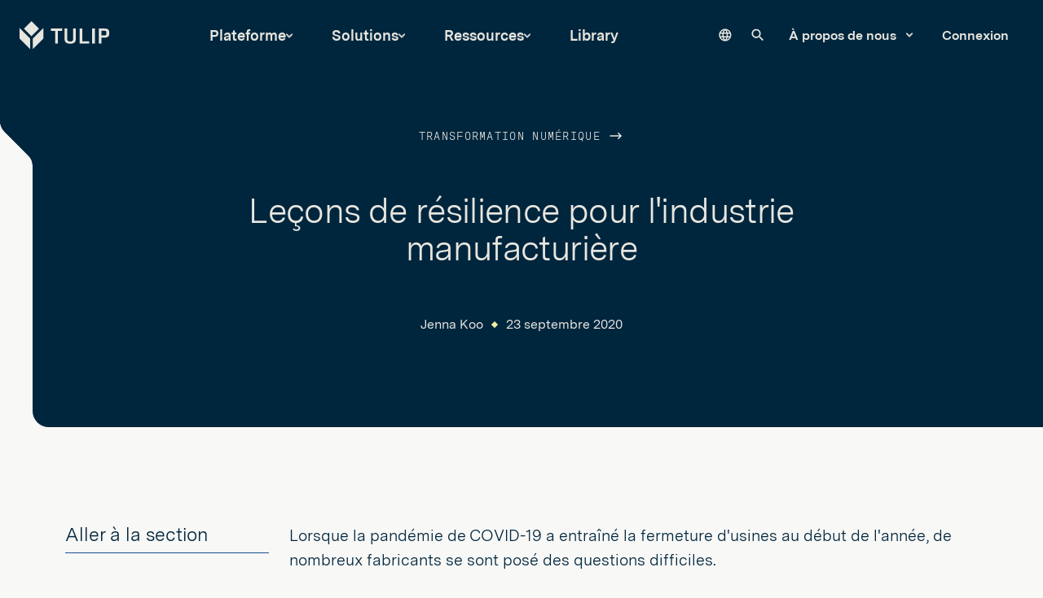

--- FILE ---
content_type: text/html; charset=UTF-8
request_url: https://tulip.co/fr/blog/lessons-in-resilience-for-manufacturing/
body_size: 31141
content:
	
	

<!DOCTYPE html>
<html lang="fr" data-wg-translated="fr">
	<head>
					<meta http-equiv="X-UA-Compatible" content="IE=edge">
<meta charset="utf-8">
<meta name="viewport" content="width=device-width, initial-scale=1, maximum-scale=1">

<link rel="apple-touch-icon" sizes="180x180" href="/fr/static/dist/img/favicon/apple-touch-icon.png">
<link rel="icon" type="image/png" sizes="32x32" href="/fr/static/dist/img/favicon/favicon-32x32.png">
<link rel="icon" type="image/png" sizes="16x16" href="/fr/static/dist/img/favicon/favicon-16x16.png">
<link rel="manifest" href="/fr/static/dist/img/favicon/site.webmanifest">
<link rel="mask-icon" href="/fr/static/dist/img/favicon/safari-pinned-tab.svg" color="#121C2E">
<link rel="shortcut icon" href="/fr/static/dist/img/favicon/favicon.ico">
<meta name="msapplication-TileImage" content="/static/dist/img/favicon/mstile-144x144.png">
<meta name="facebook-domain-verification" content="xfoy7a6peqjtl47r8pt8nck98wk43y">

<script>!function(){window.semaphore=window.semaphore||[],window.ketch=function(){window.semaphore.push(arguments)};var e=document.createElement("script");e.type="text/javascript",e.src="https://global.ketchcdn.com/web/v3/config/tulip/website_smart_tag/boot.js",e.defer=e.async=!0,document.getElementsByTagName("head")[0].appendChild(e)}();</script>

<script src="https://fast.wistia.com/assets/external/E-v1.js" async=""></script>

<!-- Intellimize start -->
<style>.anti-flicker, .anti-flicker * {visibility: hidden !important; opacity: 0 !important;}</style>
<script>(function(e,t,p){var n=document.documentElement,s={p:[],r:[]},u={p:s.p,r:s.r,push:function(e){s.p.push(e)},ready:function(e){s.r.push(e)}};e.intellimize=u,n.className+=" "+p,setTimeout(function(){n.className=n.className.replace(RegExp(" ?"+p),"")},t)})(window, 4000, 'anti-flicker')</script>
<link rel="preload" href="https://cdn.intellimize.co/snippet/117963936.js" as="script">
<script type="text/plain" data-purposes="personalization" data-ketch-id="load-intellimize" src="https://cdn.intellimize.co/snippet/117963936.js" async="" onerror="document.documentElement.className = document.documentElement.className.replace(RegExp(' ?anti-flicker'), '');"></script>
<link rel="preconnect" href="https://api.intellimize.co" crossorigin="">
<link rel="preconnect" href="https://117963936.intellimizeio.com">
<link rel="preconnect" href="https://log.intellimize.co" crossorigin="">
<!-- Intellimize end -->

<script async="" type="text/plain" data-purposes="analytics" src="https://js.qualified.com/qualified.js?token=rShtvrE2ygLYr4zN" data-ketch-id="load-qualified"></script>





<script type="application/json" id="weglot-data">{"allLanguageUrls":{"en":"https://tulip.co/blog/lessons-in-resilience-for-manufacturing/","fr":"https://tulip.co/fr/blog/lessons-in-resilience-for-manufacturing/","de":"https://tulip.co/de/blog/lessons-in-resilience-for-manufacturing/","es":"https://tulip.co/es/blog/lessons-in-resilience-for-manufacturing/","ja":"https://tulip.co/ja/blog/lessons-in-resilience-for-manufacturing/"},"originalCanonicalUrl":"https://tulip.co/blog/lessons-in-resilience-for-manufacturing","originalPath":"/blog/lessons-in-resilience-for-manufacturing/","rendered":true,"settings":{"auto_switch":true,"auto_switch_fallback":null,"category":11,"custom_settings":{"button_style":{"with_name":true,"full_name":true,"is_dropdown":true,"with_flags":true,"flag_type":"rectangle_mat","custom_css":".country-selector {\r\n  display: none;\r\n}\r\n.weglot-container {\r\n  display: none !important;\r\n}"},"switchers":[],"index_with_trailing_slash":true,"loading_bar":true,"wait_transition":true,"translate_search":false,"hide_switcher":false,"translate_amp":false,"translate_email":false,"prevent_retranslation":true,"ve_inject_library":true,"definitions":{}},"deleted_at":null,"dynamics":[{"value":"#library-search-results .featured-assets .row .featured-asset__link .featured-asset"},{"value":"#basic-page__results"},{"value":"#library-search-filters"},{"value":"#ketch-banner"},{"value":".CampaignType--slide"},{"value":".js-globe-animation"}],"excluded_blocks":[{"value":".js-weglot-menu","description":"Language dropdown"}],"excluded_paths":[],"external_enabled":true,"host":"tulip.co","is_dns_set":true,"is_https":true,"language_from":"en","language_from_custom_flag":null,"language_from_custom_name":null,"languages":[{"connect_host_destination":null,"custom_code":null,"custom_flag":null,"custom_local_name":null,"custom_name":null,"enabled":true,"language_to":"fr"},{"connect_host_destination":null,"custom_code":null,"custom_flag":null,"custom_local_name":null,"custom_name":null,"enabled":true,"language_to":"de"},{"connect_host_destination":null,"custom_code":null,"custom_flag":null,"custom_local_name":null,"custom_name":null,"enabled":true,"language_to":"es"},{"connect_host_destination":null,"custom_code":null,"custom_flag":null,"custom_local_name":null,"custom_name":null,"enabled":true,"language_to":"ja"}],"media_enabled":true,"page_views_enabled":true,"technology_id":12,"technology_name":"Other","translation_engine":3,"url_type":"SUBDIRECTORY","versions":{"translation":1769037342,"slugTranslation":1753170563}},"translatedWordsList":["Leçons de résilience pour l'industrie manufacturière | Tulip","La résilience est autant une question de créativité que de courage. Voici comment trois organisations ont su garder la tête froide quand il le fallait.","Tulip","Leçons de résilience pour l'industrie manufacturière","https://d1g11qfvmedxbq.cloudfront.net/uploads/httpscdnbrandfolderioGDDASP4Kats5hnsm9vnzs38pkh9xf.json","Tulip est la nouvelle manière intelligente d’optimiser les processus de fabrication et les opérations industrielles.","https://www.googletagmanager.com/ns.html?id=GTM-WSZNN7S","\n        Plateforme\n      ","\n            Découvrez comment Tulip réunit la création d'applications, les intégrations et les analyses en temps réel en une seule plateforme.\n          ","Image de la plate-forme","https://tulip.widen.net/content/q6goee4wpu","\n    Faites connaissance avec Tulip\n  ","Icône de lApp Editor","https://tulip.widen.net/content/5xjzoxkdmq","\n            Construire, Composer, Configurer\n          ","Icône d'analyse","https://tulip.widen.net/content/8zwwootej1","\n            Suivi et visualisation des données\n          ","Icône des connecteurs","https://tulip.widen.net/content/rg95igu61t","\n            Se connecter à tout\n          ","Icône AI","https://tulip.widen.net/content/wqbhlxus4e","\n            Optimisez vos opérations grâce à l'IA\n          ","\n        Visite virtuelle\n        ","\n    Capacités de base\n  ","icône des automatismes","https://tulip.widen.net/content/0mehjvx20w","\n            Automatismes\n          ","Vision par ordinateur icon","https://tulip.widen.net/content/9k2gouxx4d","\n            Vision par ordinateur\n          ","https://library.tulip.co/search?section=Devices","icône du matériel et des dispositifs","https://tulip.widen.net/content/hxdkvvorvl","\n            Intégrations de matériel et d'appareils\n          ","icône de sécurité et de conformité","https://tulip.widen.net/content/s1b5n28zbw","\n            Sécurité, gouvernance, conformité\n          ","Icône GxP","https://tulip.widen.net/content/cbntqe4wf9","\n            Validation GxP\n          ","\n        Voir les nouveautés\n        ","\n    Fonctionnalités avancées\n  ","\n        Solutions\n      ","MES Composable  pour Icon discrète","https://tulip.widen.net/content/jqfcqmqfgr","\n            MES pour les produits discrets\n          ","Icône Pharma CMES","https://tulip.widen.net/content/gho1mjjmek","\n            MES pour les produits pharmaceutiques\n          ","MES pour Med dev","https://tulip.widen.net/content/t62wqmhyle","\n            MES pour les dispositifs médicaux\n          ","MES pour l'aérospatiale et la défense","https://tulip.widen.net/content/zyyuuaekkr","\n            MES pour l'aérospatiale et la défense\n          ","Icône du travailleur connecté","https://tulip.widen.net/content/yjlbibbo7u","\n            Travailleur connecté\n          ","Icône Lab Ops","https://tulip.widen.net/content/ggqcj7a3vk","\n            Opérations de laboratoire\n          ","\n    Par solution\n  ","Icône discrète","https://tulip.widen.net/content/9e4vxm5cm7","\n            Fabrication discrète\n          ","Icône pharmaceutique","https://tulip.widen.net/content/ebsllmmtqz","\n            Pharmaceutique\n          ","Icône de dispositif médical","https://tulip.widen.net/content/ksg76jvqsp","\n            Dispositifs médicaux\n          ","Icône de l'aérospatiale et de la défense","https://tulip.widen.net/content/aybbnx5v9d","\n            Aérospatiale et défense\n          ","icône d'un produit de luxe","https://tulip.widen.net/content/nrvhtsmk3t","\n            Produits de luxe\n          ","\n        Voir plus\n        ","\n    Par secteur d'activité\n  ","Icône de gestion de la production","https://tulip.widen.net/content/1zqiq88h47","\n            Gestion de la production\n          ","icône de guidage numérique","https://tulip.widen.net/content/fm1tya31s0","\n            Flux de travail numériques\n          ","icône de qualité","https://tulip.widen.net/content/fsathr4ygv","\n            Qualité\n          ","Gestion d'inventaire iconique","https://tulip.widen.net/content/lpwg16eebu","\n            Gestion d'inventaire\n          ","Icône de traçabilité","https://tulip.widen.net/content/vc2hyrzkhm","\n            Traçabilité\n          ","\n    PAR CAS D'UTILISATION\n  ","\n        Ressources\n      ","icône podcast","https://tulip.widen.net/content/i8cotlitqs","\n              Écouter les responsables des opérations et les leaders de l'industrie\n            ","\n            Podcast sur les opérations augmentées\n          ","https://www.frontlineoperations.ai/","\n              Découvrez des idées, des explications et des exemples concrets d'IA dans les opérations.\n            ","\n            L'IA au service des opérations\n          ","Icône d'appel des opérations","https://tulip.widen.net/content/lifforvmos","\n              Visionnez à la demande les sessions de l Operations Calling de cette année\n            ","\n            Operations Calling\n          ","\n    Découvrez\n  ","Nouvelle icône","https://tulip.widen.net/content/havefzb87x","\n            Quoi de neuf ?\n          ","icône des témoignages de clients","https://tulip.widen.net/content/qnruxmd9o8","\n            Témoignages de clients\n          ","Icône communautaire","https://tulip.widen.net/content/tl9oml142b","\n            Communauté\n          ","icône de l'université","https://tulip.widen.net/content/dvs4iz8khx","\n            Tulip University\n          ","https://support.tulip.co/","Base de connaissances icon","https://tulip.widen.net/content/jmddqpq0ev","\n            Base de connaissances\n          ","Icône de blog","https://tulip.widen.net/content/kzbh0sbcra","\n            Blog\n          ","\n    Apprendre\n  ","icône des partenaires","https://tulip.widen.net/content/xzdtryrihn","\n              Rejoignez un écosystème croissant de partenaires technologiques et de Mise sur le marché\n            ","\n            Partenaires\n          ","Icône d'événements","https://tulip.widen.net/content/4ufrpulkq8","\n              Retrouvez-nous lors des prochains salons, événements et conférences\n            ","\n            Événements\n          ","Icône de l'éducation","\n              Découvrez le soutien au développement de la main-d'œuvre, à l'apprentissage et à la formation\n            ","\n            Programme d'éducation\n          ","\n    Connexion\n  ","\n      Library\n    ","\n          Rechercher sur notre site\n        ","\n          À propos de nous\n              ","\n              Carrières\n            ","\n              Presse\n            ","\n              Nous contacter\n            ","\n              Centre de confiance\n            ","\n        Connexion\n      ","Prévoir une démonstration","Menu","Recherche","Soumettre une requête de recherche","Soumettre","\n          Plateforme\n        ","\n          Explorez la plateforme\n        ","Faites connaissance avec Tulip","Capacités de base","Fonctionnalités avancées","\n          Solutions\n        ","Par solution","Par secteur d'activité","PAR CAS D'UTILISATION","\n          Ressources\n        ","Découvrez","Apprendre","Connexion","\n                À propos de nous\n              ","\n                      Notre histoire\n                    ","\n                      Presse\n                    ","\n                      Carrières\n                    ","\n                      Centre de confiance\n                    ","\n          Conditions d’utilisation du site web\n        ","\n          Déclaration de confidentialité\n        ","\n          Conditions générales d’utilisation\n        ","\n          Politique de support\n        ","\n          Utilisation acceptable\n        ","\n\t\t\t\t\t\ttransformation numérique\n\t\t\t\t\t\t","Jenna Koo","23 septembre 2020","Aller à la section","MasksOn - Questions relatives à la chaîne d'approvisionnement et à la main-d'œuvre distribuée","Ventilateur Rise - Guider les nouveaux Assemblage, effectuer des contrôles de qualité et tenir des registres","Double H Pépinières : Vente en gros à une nouvelle offre B2C","Ce que nous pouvons apprendre sur la résilience","Partagez sur le réseau social !","https://twitter.com/intent/tweet?url=https://tulip.co/blog/lessons-in-resilience-for-manufacturing/&text=Lessons In Resilience For Manufacturing","Partager sur Twitter","https://www.linkedin.com/sharing/share-offsite/?url=https://tulip.co/blog/lessons-in-resilience-for-manufacturing/","Partager sur LinkedIn","Lorsque la pandémie de COVID-19 a entraîné la fermeture d'usines au début de l'année, de nombreux fabricants se sont posé des questions difficiles.","Comment garder nos portes ouvertes ? Comment assurer la sécurité des travailleurs ? Comment pouvons-nous rendre la pareille aux travailleurs de première ligne qui ont besoin de soutien ?","Face à des circonstances difficiles, la communauté manufacturière a fait preuve d'une grande créativité et d'un travail acharné.","Depuis le mois de mars, le concept de \"résilience\" fait partie des conversations du secteur.","Plutôt que de donner une définition abstraite de la \"résilience\" dans l'industrie manufacturière, nous pensons qu'il est préférable de partager certains des travaux extraordinaires réalisés par quelques groupes pour maintenir la production et s'adapter à un avenir incertain.","Voici comment trois groupes innovants nous ont montré ce que signifie la résilience.","Au début de la pandémie, les travailleurs de première ligne ont été confrontés à une dangereuse pénurie d'EPI.","Reconnaissant que des groupes aux compétences complémentaires pouvaient contribuer à assurer la sécurité de nos travailleurs médicaux, un groupe de cliniciens, de fabricants et d'institutions universitaires a collaboré pour répondre à la demande croissante d'EPI.","http://maskson.org/","C'est ainsi qu'est né le projet de fabrication populaire <a wg-1=\"\">MasksOn.org</a>. Ce groupe a conçu, prototypé et produit un masque de plongée réutilisable équipé d'un système de filtration d'air grâce à un petit adaptateur imprimé en 3D.","Les commandes ont commencé à affluer. Il n'a pas fallu longtemps pour que la demande dépasse la capacité d'exécution des commandes. Leurs systèmes existants ont été mis à rude épreuve. Selon Bradley Sauln, de MasksOn, \"nous faisions l'inventaire à la main, nous marquions tout, nous créions à la main des numéros de suivi pour les pièces, et nous créions même les étiquettes d'expédition manuellement\".","MasksOn a dû rapidement trouver une solution qui réponde aux exigences des travailleurs de première ligne sans rompre la chaîne d'approvisionnement ni surcharger ses opérations. Ils ont donc décidé de se concentrer sur quelques problèmes clés : les <a wg-1=\"\">goulets d'étranglement</a> dans le processus de production, le travail manuel nécessaire pour exécuter les commandes et leurs systèmes de communication distribués.","Tablette avec l'application Tulip à côté des unités PPE produites","https://tulip.widen.net/content/w2bmotd2aj","Après avoir identifié les éléments de la production qui devaient être rationalisés, ils ont mis au point une solution logistique maison en quatre jours seulement. Ils ont commencé par mettre en ligne le cadre existant de leurs opérations. Ils ont pris leurs processus d'exécution et les ont décomposés en étapes distinctes pour les adapter à leur nouveau système numérique.","Capture d'écran de l'application de suivi Ordre de travail sur tablette","https://tulip.widen.net/content/1rnaycckkb","Lorsqu'elle exécutait les commandes à la main, elle en produisait 200 au total. Après la mise en place de leur système logistique, ils ont pu expédier plus de 1 000 unités par jour.","Pour en savoir plus sur les détails de leurs solutions, <a wg-1=\"\">cliquez ici</a>.","Le ventilateur d'urgence Rise a été conçu par Meter, une startup expérimentée dans l'ingénierie, la fabrication et la conception de réanimateurs automatisés. Lorsque la pandémie a commencé, le groupe a interrompu son activité principale pour se concentrer sur la pénurie de ventilateurs.","Après avoir rapidement itéré sur plusieurs modèles de ventilateurs, Meter a validé que son produit était fabricable et a entamé le processus de mise à l'échelle de la production par l'intermédiaire de partenaires opérationnels.","Dans ce cas, Meter s'est heurté à un problème. L'externalisation de la production peut entraîner une certaine variabilité. Lorsqu'il s'agit de dispositifs médicaux, chaque unité doit être produite selon des normes rigoureuses.","Pour garantir la réussite de ses partenaires, Meter a mis au point un système qui guide les constructeurs débutants à travers des procédures complexes. En fournissant ce qu'ils appellent un \"paquet de fabrication clé en main\", ils ont pu garantir que les partenaires seraient rapidement opérationnels. Les partenaires recevaient un site détaillé BOM (nomenclature), une liste de fournisseurs, des <a wg-1=\"\">instructions de travail pour la</a> fabrication et toutes les routines d'étalonnage et de test de l'usine.","En créant un paquet numérique que les partenaires pouvaient suivre, ils ont pu s'appuyer sur un réseau beaucoup plus large de fabricants et augmenter le nombre total de ventilateurs produits.","https://tulipinterfaces.wistia.com/medias/f25sigaf9u","Vous pouvez en savoir plus sur les détails dans cette vidéo <a wg-1=\"\">ici</a>.","Double H Nurseries, le principal fournisseur de plantes d'intérieur au Royaume-Uni, a connu sa plus forte demande au début du mois de mars 2020. Quelques semaines plus tard, la demande a chuté de 50 % du jour au lendemain auprès de ses principaux clients.","Il faut un an pour cultiver une orchidée destinée à la vente et, sans préavis, ils se sont retrouvés avec plus de 50 000 orchidées dans leur serre.","Pour éviter que leurs stocks ne finissent au compost, Double H a mis en place une boutique en ligne. Pour ce faire, l'entreprise est passée d'un modèle de vente aux supermarchés à un modèle de vente directe aux consommateurs.","Alors que les commandes d'orchidées affluaient rapidement, l'entreprise s'est aperçue que sa capacité à les honorer était limitée. Pour tenir compte des erreurs survenant à chaque étape de transfert entre le traitement des commandes et l'exécution, ils ont numérisé l'ensemble du processus afin de se concentrer sur d'autres aspects de leurs activités.","Capture d'écran de l'application pack and send","https://tulip.widen.net/content/qcxubn9fjo","Comme Double H disposait déjà de capacités de traitement des commandes, il lui suffisait de créer des points de contact numériques là où le travail manuel était effectué. Elle a intégré ses systèmes de production à sa vitrine de commerce électronique, à son système logistique et à son ERP. Cela a permis de créer une source de vérité pour les commandes et d'automatiser le travail manuel.","En fin de compte, ils ont lancé une nouvelle offre tout en créant une base pour le retour à la normale de leur activité principale.","https://www.youtube.com/watch?v=0Tfx0Wd0vYg","Vous pouvez en savoir plus sur les détails dans cette vidéo <a wg-1=\"\">ici</a>.<br wg-2=\"\"/>","La résilience, c'est autant la pensée créative que le cran. Elle consiste autant à trouver et à renforcer votre communauté qu'à agir de manière décisive.","Si nous nous inspirons de ces groupes - en agissant rapidement, en pensant généreusement, en évoluant numériquement - nous serons tous mieux placés pour faire face à l'avenir.","\n    Entreprise\n    ","Entreprise","À propos de nous","Tulip Experience Center","Carrières","Presse","Partenaires","Centre de confiance","Mentions légales","Sous-traitants de données","Partenariats éducatifs","https://developer.tulip.co/","Programme pour les développeurs","Nous contacter","\n    Guidage numérique des processus\n    ","Guidage numérique des processus","Instructions de travail numériques","Logiciel de formation pour la production","Solutions de kitting","\n    Traçabilité et conformité\n    ","Traçabilité et conformité","Electronic Batch Records (EBR)","Dossiers d’historique des dispositifs (DHR)","Gestion des pesées","Logbooks","Logiciel de libération de ligne","Généalogie produit et traçabilité","\n    Gestion de la production\n    ","Gestion de la production","Logiciel de suivi de production","Tableaux de bord de production","Logiciel de suivi de l’OEE","Gestion des échantillons","\n    Qualité\n    ","Qualité","Gestion des non-conformités","Contrôle qualité en ligne","Inspection visuelle de la qualité","\n    Plateforme\n    ","Plateforme","Présentation de la plateforme","Tulip AI","Données et analyses","Intégrations","Connecteurs et intégrations","Vision par ordinateur","GxP et conformité","\n    Produits\n    ","Produits","Périphériques Edge","Machine Kit","Light Kit","Services professionnels<br>","\n    Library\n    ","Library","Vidéos de présentation","Modèle de données standard","Bibliothèque de périphériques","Suites d’applications composables","Applications","https://library.tulip.co/search?section=Connectors","Connecteurs","https://library.tulip.co/search?section=Widgets","Composants d’interface","\n    Ressources\n    ","Ressources","Tulip University","Webinaires","Livres électroniques","https://community.tulip.co/","Communauté","Base de connaissances","Blog","Événements","Études de cas","https://www.operationscalling.com/","Operations Calling 2025","Plans tarifaires","https://www.linkedin.com/company/tulip-interfaces/","LinkedIn","https://www.youtube.com/@TulipInterfaces","YouTube","https://www.instagram.com/tulipinterfaces/","Instagram","https://www.tiktok.com/@tulipinterfaces","TikTok","https://twitter.com/tulipinterfaces","Twitter","https://www.facebook.com/tulipinterfaces","Facebook","\n    Politiques\n    ","Politiques","Conditions d’utilisation du site web","Déclaration de confidentialité","Conditions générales d’utilisation","Politique de support","Utilisation acceptable","\n                Préférences de cookies & données personnelles\n              ","\n        Droits d'auteur © 2026 Tulip , Inc.\n      ","Aller au contenu","Tulip est la première plateforme de production pour les opérations proches du terrain, compatible IIoT. Avec Tulip, les fabricants obtiennent une vue holistique de la qualité, des temps de cycle des processus, de l’OEE et plus encore.","Fil d’Ariane"]}</script>
<script type="text/javascript" src="https://cdn.weglot.com/weglot.min.js"></script>
<script>
  Weglot.initialize({
      api_key: 'wg_86a1693142e4bd84f1390b46298dd9704'
  });
</script>

  <link rel="stylesheet" href="https://tulip.co/fr/static/dist/tulip/main.d5a669fc1ff14fb14ca8.css">
						<title>Leçons de résilience pour l'industrie manufacturière | Tulip</title>
<script>/* Google gtag.js script did not render */
</script><meta name="generator" content="SEOmatic">
<meta name="keywords" content="Digital Transformation,Industrial Operations,Frontline Operations Platform">
<meta name="description" content="La résilience est autant une question de créativité que de courage. Voici comment trois organisations ont su garder la tête froide quand il le fallait.">
<meta name="referrer" content="no-referrer-when-downgrade">
<meta name="robots" content="all">
<meta content="/tulipinterfaces" property="fb:profile_id">
<meta content="en_US" property="og:locale">
<meta content="Tulip" property="og:site_name">
<meta content="website" property="og:type">
<meta content="https://tulip.co/fr/blog/lessons-in-resilience-for-manufacturing/" property="og:url">
<meta content="Leçons de résilience pour l'industrie manufacturière" property="og:title">
<meta content="La résilience est autant une question de créativité que de courage. Voici comment trois organisations ont su garder la tête froide quand il le fallait." property="og:description">
<meta content="https://d1g11qfvmedxbq.cloudfront.net/uploads/httpscdnbrandfolderioGDDASP4Kats5hnsm9vnzs38pkh9xf.json?mtime=1752330176" property="og:image">
<meta content="1200" property="og:image:width">
<meta content="630" property="og:image:height">
<meta content="Tulip est la nouvelle manière intelligente d’optimiser les processus de fabrication et les opérations industrielles." property="og:image:alt">
<meta content="https://www.instagram.com/tulipinterfaces/" property="og:see_also">
<meta content="https://www.youtube.com/channel/UC9KlRSrYUHXYDDLIYh0WjkQ" property="og:see_also">
<meta content="https://www.linkedin.com/company/tulip-interfaces/" property="og:see_also">
<meta content="https://www.facebook.com/tulipinterfaces/" property="og:see_also">
<meta content="https://twitter.com/tulipinterfaces" property="og:see_also">
<meta name="twitter:card" content="summary_large_image">
<meta name="twitter:site" content="@tulipinterfaces">
<meta name="twitter:creator" content="@tulipinterfaces">
<meta name="twitter:title" content="Leçons de résilience pour l'industrie manufacturière">
<meta name="twitter:description" content="La résilience est autant une question de créativité que de courage. Voici comment trois organisations ont su garder la tête froide quand il le fallait.">
<meta name="twitter:image" content="https://d1g11qfvmedxbq.cloudfront.net/uploads/httpscdnbrandfolderioGDDASP4Kats5hnsm9vnzs38pkh9xf.json?mtime=1752330176">
<meta name="twitter:image:width" content="800">
<meta name="twitter:image:height" content="418">
<meta name="twitter:image:alt" content="Tulip is the new, smart way to optimize processes for manufacturers and industrial operations.">
<link href="https://tulip.co/fr/blog/lessons-in-resilience-for-manufacturing/" rel="canonical">
<link href="https://tulip.co/fr/" rel="home">
<link type="text/plain" href="https://tulip.co/fr/humans.txt" rel="author"><link href="https://tulip.co/blog/lessons-in-resilience-for-manufacturing/" hreflang="en" rel="alternate"><link href="https://tulip.co/fr/blog/lessons-in-resilience-for-manufacturing/" hreflang="fr" rel="alternate"><link href="https://tulip.co/de/blog/lessons-in-resilience-for-manufacturing/" hreflang="de" rel="alternate"><link href="https://tulip.co/es/blog/lessons-in-resilience-for-manufacturing/" hreflang="es" rel="alternate"><link href="https://tulip.co/ja/blog/lessons-in-resilience-for-manufacturing/" hreflang="ja" rel="alternate"></head>
	<body data-theme="light" class="article-align-center topper-theme article-page  theme--light">
		<!-- Google Tag Manager (noscript) -->
		<noscript>
			<iframe src="https://www.googletagmanager.com/ns.html?id=GTM-WSZNN7S" height="0" width="0" style="display:none;visibility:hidden">
			</iframe>
		</noscript>
		<!-- End Google Tag Manager (noscript) -->
		<div class="page">
			<a href="#content" class="skip-to-content" tabindex="0">Aller au contenu</a>

			
<svg display="none" width="0" height="0" version="1.1" xmlns="http://www.w3.org/2000/svg" xmlns:xlink="http://www.w3.org/1999/xlink">
	<defs>
				<symbol id="logo" viewBox="0 0 126 40">
			<path d="M53.927 31.3709V13.5602H59.757L60.136 10.3975H44.1035V13.5602H50.0501V31.3709H53.927ZM71.8542 31.6332C76.562 31.6332 79.1417 29.5198 79.1417 24.5498V10.3975H75.3377V24.4915C75.3377 26.8963 74.8421 28.587 71.621 28.587H70.7611C67.5401 28.587 67.0154 26.8963 67.0154 24.4915V10.3975H63.2404V24.5498C63.2404 29.5198 65.8202 31.6332 70.5279 31.6332H71.8542ZM98.0309 31.3709V28.2372H88.1636V10.3975H84.3887V31.3709H98.0309ZM105.872 31.3709V10.3975H102.024V31.3709H105.872ZM115.215 31.3709V23.136H119.412C124.062 23.136 126 21.5619 126 17.685V16.1109C126 11.7384 124.266 10.3975 119.237 10.3975H111.367V31.3709H115.215ZM122.123 17.5684C122.123 19.4485 121.657 20.0024 118.961 20.0024H115.142V13.4728H118.961C121.715 13.4728 122.123 14.1141 122.123 16.1109V17.5684Z" fill="currentColor"></path>
			<path d="M27.3134 10.5293L16.7841 21.0428L6.25488 10.5293L16.7998 0L27.3134 10.5293Z" fill="currentColor"></path>
			<path d="M33.5679 9.55469V24.4371L18.6855 39.3195V24.4371L33.5679 9.55469Z" fill="currentColor"></path>
			<path d="M14.8824 24.4183V39.3007L0 24.4183V9.53589L14.8824 24.4183Z" fill="currentColor"></path>
		</symbol>

		<svg id="logo-icon" viewBox="0 0 34 40">
			<path d="M33.4228 9.50977V24.323L18.6095 39.1362V24.323L33.4228 9.50977Z" fill="currentColor"></path>
			<path d="M14.8133 24.323V39.1362L0 24.323V9.50977L14.8133 24.323Z" fill="currentColor"></path>
			<path d="M27.1902 10.4769L16.7055 20.9498L6.23254 10.4769L16.7173 0L27.1902 10.4769Z" fill="currentColor"></path>
		</svg>

		
		<symbol id="topper-notch" viewBox="0 0 42 152">
			<path d="M41 0H40H1H0V96.5C0 101.6 2 106.3 5.6 109.9L35 139.4C38.2 142.6 40 146.9 40 151.4H41H42V0H41Z"></path>
			<path d="M35.7 138.7L6.3 109.3C2.9 105.9 1 101.3 1 96.6V0H0V96.5C0 101.6 2 106.3 5.6 109.9L35 139.4C38.2 142.6 40 146.9 40 151.4H41C41 146.7 39.1 142.1 35.7 138.7Z" fill="currentColor"></path>
		</symbol>

		<symbol id="notch-bottom" viewBox="0 0 51 109">
			<path d="M20 88.5L20.1 42.1C20.1 38.1 22.1 34.3 25.4 31.9L29.3 28.6L42 19.8C47.3 16.1 50.5 10 50.5 3.5C50.5 3.5 50.8 0.4 50.8 0V108.5H20H-1.14441e-05C11.1 108.5 20 99.6 20 88.5Z" fill="currentColor"></path>
		</symbol>

		<symbol id="notch-bottom-small" viewBox="0 0 45 86" fill="none">
			<path d="M20 65.5L20.1 33.2C20.1 30 21.6 27 24.2 25.2L27.3 22.6L37.3 15.6C41.5 12.6 44 7.8 44 2.7C44 2.7 44.2 0.3 44.3 0V85.5H20.1H4.29999H-1.14441e-05C11 85.5 20 76.6 20 65.5Z" fill="currentColor"></path>
		</symbol>

		<symbol id="form-notch" viewBox="0 0 40 154" fill="none">
			<path fill-rule="evenodd" clip-rule="evenodd" d="M20 0H40V153.14C40 147.921 37.9601 142.909 34.3156 139.174L5.68436 109.826C2.03993 106.091 0 101.079 0 95.86V20C0 8.95431 8.95431 0 20 0Z" fill="currentColor"></path>
		</symbol>

		<symbol id="form-notch-outline" viewBox="0 0 147 562">
			<path fill-rule="evenodd" clip-rule="evenodd" d="M96.4414 3.05859H147V561.94C147 537.607 137.469 514.238 120.442 496.821L29.5577 403.856C12.5307 386.439 3 363.07 3 338.737V96.3082C3 44.8079 44.8351 3.05859 96.4414 3.05859Z"></path>
			<path fill-rule="evenodd" clip-rule="evenodd" d="M147 0H97.2534C43.5418 0 0 43.5419 0 97.2535V338.052C0 363.429 9.91951 387.802 27.6412 405.966L117.729 498.307C133.763 514.741 142.738 536.792 142.738 559.753H147V551.492C146.368 544.429 144.93 537.499 142.738 530.831C138.367 517.533 130.997 505.275 121.044 495.072L30.956 402.732C14.0783 385.433 4.63112 362.221 4.63112 338.052V97.2535C4.63112 46.0996 46.0995 4.63112 97.2534 4.63112H147V0Z" fill="currentColor"></path>
		</symbol>

				<symbol id="shape-octagon" viewBox="0 0 22 19" fill="none" xmlns="http://www.w3.org/2000/svg">
			<path d="M16.0671 18.25L21.1334 9.5L16.0671 0.75H5.93197L0.866608 9.5L5.93197 18.25H16.0671Z" stroke="currentColor" stroke-width="1.5"></path>
		</symbol>

		<symbol id="shape-diamond" viewBox="0 0 20 20" fill="none">
			<path d="M10.0053 1.06076L18.9393 10.0015L9.99468 18.9394L1.06066 10.0021L10.0053 1.06076Z" stroke="currentColor" stroke-width="1.5"></path>
		</symbol>

		<symbol id="shape-triangle" viewBox="0 0 18 15" fill="none">
			<path d="M1.20577 14.5L9 1L16.7942 14.5H1.20577Z" stroke="currentColor" stroke-width="1.5"></path>
		</symbol>

		<symbol id="shape-x" viewBox="0 0 30 30">
			<path d="M3.28651 0.563876C2.53468 -0.187959 1.31571 -0.187958 0.563877 0.563875C-0.187958 1.31571 -0.187959 2.53468 0.563876 3.28651L12.2774 15L0.56389 26.7135C-0.187945 27.4653 -0.187945 28.6843 0.563889 29.4361C1.31572 30.188 2.53469 30.188 3.28653 29.4361L15 17.7226L26.7128 29.4355C27.4647 30.1873 28.6836 30.1873 29.4355 29.4355C30.1873 28.6836 30.1873 27.4647 29.4355 26.7128L17.7226 15L29.4355 3.28716C30.1873 2.53532 30.1873 1.31636 29.4355 0.564521C28.6837 -0.187313 27.4647 -0.187313 26.7129 0.564521L15 12.2774L3.28651 0.563876Z"></path>
		</symbol>

				<svg id="caret-down" viewBox="0 0 24 24" fill="currentColor">
			<path d="M0 7.33l2.829-2.83 9.175 9.339 9.167-9.339 2.829 2.83-11.996 12.17z"></path>
		</svg>

		<symbol id="plus-icon" viewBox="0 0 12 12">
			<rect y="5" width="12" height="2" rx="1" fill="#FF876C"></rect>
			<rect x="5" y="12" width="12" height="2" rx="1" transform="rotate(-90 5 12)" fill="#FF876C"></rect>
		</symbol>

		<symbol id="arrow-icon" viewBox="0 0 12 8">
			<path fill-rule="evenodd" clip-rule="evenodd" d="M7.46197 1.42125L8.31635 0.578613L11.6907 3.99993L8.31635 7.42125L7.46197 6.57861L9.41351 4.5999H-5.62668e-05V3.3999H9.41344L7.46197 1.42125Z" fill="currentColor"></path>
		</symbol>

		<symbol id="mini-arrow-icon" viewBox="0 0 12 12">
			<rect y="5" width="12" height="2" rx="1" fill="currentColor"></rect>
			<path fill-rule="evenodd" clip-rule="evenodd" d="M5.29289 0.292893C5.68342 -0.0976311 6.31658 -0.0976311 6.70711 0.292893L11.7071 5.29289C12.0976 5.68342 12.0976 6.31658 11.7071 6.70711L6.70711 11.7071C6.31658 12.0976 5.68342 12.0976 5.29289 11.7071C4.90237 11.3166 4.90237 10.6834 5.29289 10.2929L9.58579 6L5.29289 1.70711C4.90237 1.31658 4.90237 0.683417 5.29289 0.292893Z" fill="currentColor"></path>
		</symbol>

		<svg id="down-arrow-icon" viewBox="0 0 14 60">
			<path fill-rule="evenodd" clip-rule="evenodd" d="M0.541018 52.9596L6.54102 58.9596L7.00064 59.4193L7.46026 58.9596L13.4603 52.9596L12.541 52.0404L7.65 56.9314L7.65 -3.10744e-07L6.35 -2.53919e-07L6.35 56.9301L1.46026 52.0404L0.541018 52.9596Z" fill="currentColor"></path>
		</svg>

		<symbol id="prev-arrow-icon" viewBox="0 0 31 18">
			<path fill-rule="evenodd" clip-rule="evenodd" d="M9.2516 0.443604L1.43556 8.3685L0.886719 8.92498L1.43556 9.48147L9.2516 17.4064L10.3801 16.2934L3.96348 9.78743L30.6705 9.71738L30.6663 8.13241L3.82513 8.20281L10.3801 1.55658L9.2516 0.443604Z" fill="currentColor"></path>
		</symbol>

		<symbol id="next-arrow-icon" viewBox="0 0 30 18">
			<path fill-rule="evenodd" clip-rule="evenodd" d="M21.4168 17.4064L29.2329 9.48147L29.7817 8.92498L29.2329 8.3685L21.4168 0.443604L20.2883 1.55658L26.774 8.13258H0V9.71756H26.7738L20.2883 16.2934L21.4168 17.4064Z" fill="currentColor"></path>
		</symbol>

		<symbol id="diagonal-arrow" viewBox="0 0 20 20">
			<path d="M7.91667 3.75V5.41667H13.4083L3.75 15.075L4.925 16.25L14.5833 6.59167V12.0833H16.25V3.75H7.91667Z" fill="currentColor"></path>
		</symbol>

		<svg id="search-icon" viewBox="0 0 20 20">
			<path fill-rule="evenodd" clip-rule="evenodd" d="M2 9C2 5.13401 5.13401 2 9 2C12.866 2 16 5.13401 16 9C16 12.866 12.866 16 9 16C5.13401 16 2 12.866 2 9ZM9 0C4.02944 0 0 4.02944 0 9C0 13.9706 4.02944 18 9 18C11.125 18 13.078 17.2635 14.6177 16.0319L18.2929 19.7071C18.6834 20.0976 19.3166 20.0976 19.7071 19.7071C20.0976 19.3166 20.0976 18.6834 19.7071 18.2929L16.0319 14.6177C17.2635 13.078 18 11.125 18 9C18 4.02944 13.9706 0 9 0Z" fill="currentColor"></path>
		</svg>

		<svg id="search-icon-2" viewBox="0 0 16 16">
			<path fill-rule="evenodd" clip-rule="evenodd" d="M10.5256 10.059H11.2033L15.0279 13.8922 13.75 15.1701 9.9168 11.3454V10.6679L9.6851 10.4277C8.7075 11.2683 7.4381 11.7742 6.0574 11.7742 2.9785 11.7742.4828 9.2785.4828 6.1996.4828 3.1208 2.9785.625 6.0574.625 9.1363.625 11.632 3.1208 11.632 6.1996 11.632 7.5804 11.126 8.8498 10.2855 9.8274L10.5256 10.059ZM2.1981 6.1996C2.1981 8.3351 3.9219 10.059 6.0574 10.059 8.1929 10.059 9.9168 8.3351 9.9168 6.1996 9.9168 4.0641 8.1929 2.3403 6.0574 2.3403 3.9219 2.3403 2.1981 4.0641 2.1981 6.1996Z" fill="currentColor"></path>
		</svg>

		<svg id="close-icon" viewBox="0 0 12 12">
			<path d="M11.6874 1.81242L10.5815 0.706543L6.1972 5.09086L1.81292 0.706543L0.707031 1.81242L5.09135 6.19677L0.707031 10.5811L1.81292 11.687L6.1972 7.30257L10.5815 11.687L11.6874 10.5811L7.3031 6.19677L11.6874 1.81242Z" fill="currentColor"></path>
		</svg>

		<svg id="language-globe" viewBox="0 0 17 16" fill="none">
			<path d="M11.8742 9.6C11.9382 9.072 11.9862 8.544 11.9862 8C11.9862 7.456 11.9382 6.928 11.8742 6.4H14.5782C14.7062 6.912 14.7862 7.448 14.7862 8C14.7862 8.552 14.7062 9.088 14.5782 9.6M10.4582 14.048C10.9382 13.16 11.3062 12.2 11.5622 11.2H13.9222C13.1542 12.52 11.9302 13.544 10.4582 14.048ZM10.2582 9.6H6.51423C6.43423 9.072 6.38623 8.544 6.38623 8C6.38623 7.456 6.43423 6.92 6.51423 6.4H10.2582C10.3302 6.92 10.3862 7.456 10.3862 8C10.3862 8.544 10.3302 9.072 10.2582 9.6ZM8.38623 14.368C7.72223 13.408 7.18623 12.344 6.85823 11.2H9.91423C9.58623 12.344 9.05023 13.408 8.38623 14.368ZM5.18623 4.8H2.85023C3.61023 3.472 4.84223 2.448 6.30623 1.952C5.82623 2.84 5.46623 3.8 5.18623 4.8ZM2.85023 11.2H5.18623C5.46623 12.2 5.82623 13.16 6.30623 14.048C4.84223 13.544 3.61023 12.52 2.85023 11.2ZM2.19423 9.6C2.06623 9.088 1.98623 8.552 1.98623 8C1.98623 7.448 2.06623 6.912 2.19423 6.4H4.89823C4.83423 6.928 4.78623 7.456 4.78623 8C4.78623 8.544 4.83423 9.072 4.89823 9.6M8.38623 1.624C9.05023 2.584 9.58623 3.656 9.91423 4.8H6.85823C7.18623 3.656 7.72223 2.584 8.38623 1.624ZM13.9222 4.8H11.5622C11.3062 3.8 10.9382 2.84 10.4582 1.952C11.9302 2.456 13.1542 3.472 13.9222 4.8ZM8.38623 0C3.96223 0 0.38623 3.6 0.38623 8C0.38623 10.1217 1.22909 12.1566 2.72938 13.6569C3.47224 14.3997 4.35416 14.989 5.32476 15.391C6.29537 15.7931 7.33566 16 8.38623 16C10.508 16 12.5428 15.1571 14.0431 13.6569C15.5434 12.1566 16.3862 10.1217 16.3862 8C16.3862 6.94943 16.1793 5.90914 15.7773 4.93853C15.3752 3.96793 14.786 3.08601 14.0431 2.34315C13.3002 1.60028 12.4183 1.011 11.4477 0.608964C10.4771 0.206926 9.43681 0 8.38623 0V0Z" fill="currentColor"></path>
		</svg>

		<symbol id="play-icon" viewBox="0 0 12 17" fill="none">
			<path d="M11.3427 7.28892L2.38503 0.742903C1.39395 0.0186568 0 0.726488 0 1.95399V15.046C0 16.2735 1.39395 16.9813 2.38502 16.2571L11.3427 9.71109C12.1627 9.11188 12.1627 7.88812 11.3427 7.28892Z" fill="currentColor"></path>
		</symbol>

		<symbol id="checkmark-icon" viewBox="0 0 12 9" fill="none">
			<path d="M1 3.7L4.54839 7L11 1" stroke="currentColor" stroke-width="2" stroke-linecap="round"></path>
		</symbol>

		<symbol id="easy-to-use-icon" viewBox="0 0 54 38">
			<path d="M32.0001 19.5001C31.9001 19.5001 31.9001 19.5001 31.8001 19.4001L31.7001 19.3001L31.6001 19.2001C31.6001 19.2001 31.6001 19.1001 31.6001 19.0001V18.9001C31.6001 18.8001 31.7001 18.7001 31.8001 18.7001C31.9001 18.6001 32.0001 18.6001 32.1001 18.6001C32.2001 18.6001 32.3001 18.6001 32.4001 18.7001C32.5001 18.8001 32.5001 18.9001 32.5001 19.0001C32.5001 19.0001 32.5001 19.0001 32.5001 19.1001V19.2001L32.4001 19.3001C32.3001 19.4001 32.3001 19.4001 32.2001 19.4001L32.0001 19.5001Z" fill="currentColor"></path>
			<path d="M53.7 23.7C53.7 23.6 53.5999 23.6 53.5 23.5L38.7999 15C38.6999 15 38.6999 15 38.5999 15C38.4999 15 38.5 15 38.4 15L32.7999 17.5C32.4999 17.6 32.2 17.8 32 18.1C31.8 18.4 31.7 18.7 31.6 19.1C31.6 19.2 31.6 19.3 31.7 19.4V21.7V21.8C31.7 21.9 31.7 22 31.7 22.1C31.7 22.2 31.6999 22.2 31.7999 22.3C31.7999 22.4 31.9 22.5 32 22.6C32 22.7 32.0999 22.7 32.0999 22.7C32.1999 22.8 32.3 22.9 32.4 23L32.5 23.1C32.6 23.2 32.8 23.2 32.9 23.3C32.2 23.5 31.2999 23.7 30.2999 23.7C28.4999 23.8 28.5 23.2 28.4 22.5V22.3C28.4 22.1 28.3 21.9 28.2 21.8C28.1 21.7 27.9 21.5 27.7 21.5C27.4 21.4 27 21.3 26.6 21.3C26.2 21.3 25.9 21.4 25.6 21.6L20.4 25.4C20.4 25.4 20.3999 25.5 20.2999 25.5C20.2999 25.5 20.3 25.5 20.2 25.6V25.7C20.2 25.7 20.2 25.7 20.2 25.8V28.6C20.2 28.7 20.1999 28.7 20.2999 28.8C20.2999 28.9 20.4 28.9 20.5 29L35.2 37.5C35.3 37.5 35.3 37.6 35.4 37.6C35.5 37.6 35.4999 37.6 35.5999 37.5L53.7 27.1C53.7999 27.1 53.8 27 53.9 26.9C54 26.8 54 26.8 54 26.7V24C53.7 23.9 53.7 23.8 53.7 23.7ZM51.7 24.4L35.2999 33.9L22.2999 26.4L21.2999 25.8L26 22.4C26.2 22.3 26.4 22.2 26.6 22.2C26.8 22.2 27 22.2 27.2 22.3C27.4 22.4 27.4 22.5 27.4 22.5V22.7C27.4999 23.7 27.8 24.7 30.2 24.6C33.2 24.5 35.9 23.3 36.2 22V21.9V21.8V21.7C36.2 21.3 35.8999 20.9 35.0999 20.5H35C34.8 20.4 34.5999 20.3 34.2999 20.3C34.2999 20.3 34.3 20.3 34.2 20.3C33.8 20.2 33.3999 20.1 33.0999 20L32.9 19.9H32.7999C32.5999 19.8 32.4 19.7 32.2999 19.5V19.4V19.3C32.2999 19.1 32.6 18.8 33 18.6L38.4 16.2L52.2999 24.2L51.7 24.4Z" fill="currentColor"></path>
			<path d="M33.6 8.7C33.6 8.6 33.5 8.6 33.5 8.5C33.5 8.5 33.4 8.5 33.3 8.5L18.7 0.1C18.6 0 18.6 0 18.5 0C18.4 0 18.4 0 18.3 0.1L0.3 10.5C0.3 10.5 0.3 10.5 0.2 10.5C0.1 10.5 0.1 10.6 0 10.7C0 10.7 0 10.8 0 10.9V13.7C0 13.8 0 13.8 0.1 13.9C0.1 14 0.2 14 0.3 14.1L15 22.6C15.1 22.6 15.1 22.6 15.2 22.7C15.3 22.7 15.4 22.7 15.5 22.6L20.7 18.8C20.9 18.7 21.1 18.6 21.3 18.6C21.5 18.6 21.7 18.6 21.9 18.7C22.1 18.8 22.1 18.9 22.1 18.9V19.1C22.1 19.2 22.1 19.3 22.2 19.5V19.6C22.2 19.7 22.2 19.8 22.3 19.8C22.5 20.5 23.1 21.1 25 21.1C28.1 21 30.8 19.7 31 18.4V18.3V15.4C31 15 30.7 14.4 29.7 14L33.5 12.3C33.6 12.3 33.6 12.2 33.7 12.1C33.7 12 33.8 12 33.8 11.9V8.9C33.6 8.8 33.6 8.7 33.6 8.7ZM0.8 11.6L14.7 19.6V21.3V21.4L0.8 13.4V11.6ZM21.2 17.6C20.8 17.6 20.5 17.7 20.2 17.9L15.6 21.3V19.6L20.6 15.9C20.8 15.8 21 15.7 21.2 15.7C21.4 15.7 21.6 15.7 21.8 15.8C22 15.9 22 16 22 16V16.2C22 16.4 22.1 16.6 22.1 16.7V17.8C21.9 17.6 21.5 17.6 21.2 17.6ZM24.9 20C23.6 20 23.2 19.8 23.1 19.3V17.8C23.5 18 24.1 18.1 24.9 18.1C25.4 18.1 25.8 18 26.2 18H26.3C27.9 17.8 29.2 17.3 30 16.6V18C30 18.6 28 19.9 24.9 20ZM28.3 13.4C28.1 13.3 28 13.3 27.8 13.2C27.3 13 27 12.8 27 12.5C27 12.2 27.3 12 27.7 11.8L32.7 9.6V11.5L28.3 13.4Z" fill="currentColor"></path>
		</symbol>

		<svg id="thin-arrow-icon" viewBox="0 0 43 14">
			<path fill-rule="evenodd" clip-rule="evenodd" d="M40.7928 7.49999L35.6464 12.6464L36.3535 13.3535L42.707 6.99999L36.3535 0.646439L35.6464 1.35355L40.7928 6.49999L-2.99577e-07 6.49997L-2.55868e-07 7.49997L40.7928 7.49999Z" fill="currentColor"></path>
		</svg>

		<svg id="dollar-sign" viewBox="0 0 12 18" fill="none" xmlns="http://www.w3.org/2000/svg">
			<path d="M6.39 7.9C4.12 7.31 3.39 6.7 3.39 5.75C3.39 4.66 4.4 3.9 6.09 3.9C7.87 3.9 8.53 4.75 8.59 6H10.8C10.73 4.28 9.68 2.7 7.59 2.19V0H4.59V2.16C2.65 2.58 1.09 3.84 1.09 5.77C1.09 8.08 3 9.23 5.79 9.9C8.29 10.5 8.79 11.38 8.79 12.31C8.79 13 8.3 14.1 6.09 14.1C4.03 14.1 3.22 13.18 3.11 12H0.910004C1.03 14.19 2.67 15.42 4.59 15.83V18H7.59V15.85C9.54 15.48 11.09 14.35 11.09 12.3C11.09 9.46 8.66 8.49 6.39 7.9Z" fill="currentColor"></path>
		</svg>

		<symbol id="review-star">
			<g clip-path="url(#clip0_55_2489)">
				<path d="M12.3787 0.703125C12.1716 0.273437 11.7341 0 11.2537 0C10.7732 0 10.3396 0.273437 10.1287 0.703125L7.61695 5.87109L2.00758 6.69922C1.53883 6.76953 1.1482 7.09766 1.00367 7.54687C0.859138 7.99609 0.976326 8.49219 1.31226 8.82422L5.38258 12.8516L4.42164 18.543C4.34351 19.0117 4.53883 19.4883 4.92554 19.7656C5.31226 20.043 5.82398 20.0781 6.24586 19.8555L11.2576 17.1797L16.2693 19.8555C16.6912 20.0781 17.2029 20.0469 17.5896 19.7656C17.9763 19.4844 18.1716 19.0117 18.0935 18.543L17.1287 12.8516L21.199 8.82422C21.5349 8.49219 21.656 7.99609 21.5076 7.54687C21.3591 7.09766 20.9724 6.76953 20.5037 6.69922L14.8904 5.87109L12.3787 0.703125Z" fill="#FFC700"></path>
			</g>
			<defs>
				<clipPath id="clip0_55_2489">
					<rect width="22.5" height="20" fill="white"></rect>
				</clipPath>
			</defs>
		</symbol>

				<symbol id="arena" viewBox="0 0 30 30">
			<path fill="currentColor" d="M21.0557656,7.6035181 C21.2640657,7.6035181 21.4652174,7.82245762 21.5034529,8.08993954 L21.5034529,8.08993954 L22.1231997,12.4895101 C22.1607702,12.7571583 22.3968325,12.8944734 22.6473578,12.7937313 L22.6473578,12.7937313 L26.7684746,11.1522667 C27.0188337,11.0525221 27.3094231,11.1153612 27.41349,11.2919093 C27.5173907,11.468956 27.4284517,11.7504022 27.2156631,11.9169758 L27.2156631,11.9169758 L23.7498688,14.6400049 C23.5377452,14.8067447 23.5377452,15.0797126 23.7498688,15.2459537 L23.7498688,15.2459537 L27.2156631,17.9701465 C27.4282855,18.1367201 27.516892,18.4349566 27.4126588,18.6321186 C27.3085919,18.829613 27.01767,18.9092425 26.7683083,18.8088328 L26.7683083,18.8088328 L22.6837646,17.1686982 C22.433738,17.0686211 22.2003355,17.2049388 22.1644275,17.4725869 L22.1644275,17.4725869 L21.5742716,21.9105592 C21.5388622,22.1778749 21.3052935,22.3964819 21.0555994,22.3964819 C20.8065702,22.3964819 20.5730015,22.1777086 20.5377584,21.9105592 L20.5377584,21.9105592 L19.9476025,17.4725869 C19.9118606,17.2049388 19.6781257,17.0684548 19.4280991,17.1686982 L19.4280991,17.1686982 L15.4117142,18.7809043 C15.1611889,18.8816464 14.7515708,18.8816464 14.5012117,18.7809043 L14.5012117,18.7809043 L10.4841619,17.1686982 C10.2344678,17.0686211 10.0000678,17.2049388 9.96515722,17.4725869 L9.96515722,17.4725869 L9.37500133,21.9105592 C9.3392595,22.1778749 9.10569076,22.3964819 8.85632912,22.3964819 C8.60663499,22.3964819 8.3732325,22.1777086 8.3376569,21.9105592 L8.3376569,21.9105592 L7.74849846,17.4725869 C7.71342159,17.2049388 7.4800191,17.0684548 7.22899504,17.1686982 L7.22899504,17.1686982 L3.14495007,18.8088328 C2.89475722,18.9092425 2.60466651,18.8297792 2.50043335,18.6319523 C2.3966989,18.4344579 2.48480668,18.1362214 2.69759529,17.9696478 L2.69759529,17.9696478 L6.16372211,15.2462862 C6.37601199,15.0798788 6.37601199,14.806911 6.16372211,14.6401712 L6.16372211,14.6401712 L2.69759529,11.917142 C2.48547165,11.7509009 2.39686514,11.4692885 2.50076583,11.2920755 C2.60483275,11.1156937 2.89492346,11.0525221 3.14544879,11.1527655 L3.14544879,11.1527655 L7.26639929,12.7938976 C7.51709086,12.8943072 7.75298697,12.7573245 7.79055746,12.4896764 L7.79055746,12.4896764 L8.41063674,8.0897733 C8.44804099,7.82245762 8.64935896,7.6035181 8.85749281,7.6035181 C9.06496169,7.6035181 9.26578093,7.82245762 9.30401639,8.0897733 L9.30401639,8.0897733 L9.92326446,12.4896764 C9.96083495,12.7573245 10.1968973,12.8943072 10.4475889,12.7938976 L10.4475889,12.7938976 L14.5012117,11.1796965 C14.7519033,11.0796194 15.1613551,11.0796194 15.4127117,11.1796965 L15.4127117,11.1796965 L19.4656695,12.7938976 C19.7165273,12.8943072 19.9522572,12.7573245 19.9901602,12.4896764 L19.9901602,12.4896764 L20.6102395,8.0897733 C20.6474775,7.82245762 20.848463,7.6035181 21.0557656,7.6035181 Z M15.3422254,12.2685757 C15.130268,12.1015034 14.7829904,12.1015034 14.5711992,12.2685757 L14.5711992,12.2685757 L11.5123631,14.6779079 C11.3005719,14.8449802 11.3022343,15.1159532 11.5156879,15.2805318 L11.5156879,15.2805318 L14.5688719,17.6303497 C14.7818267,17.7949284 15.1322629,17.7949284 15.3458827,17.6303497 L15.3458827,17.6303497 L18.3980692,15.2805318 C18.611689,15.1157869 18.6133514,14.8448139 18.4010616,14.6779079 L18.4010616,14.6779079 Z"></path>
		</symbol>

		<symbol id="email" viewBox="0 0 30 30">
			<path fill="currentColor" d="M5.19222801,8.75771961 C5.05693776,8.75771961 4.94832557,8.86633181 4.94832557,9.00162205 L4.94832557,9.72571961 L14.9483256,16.9359635 L24.9483256,9.72571961 L24.9483256,9.00162205 C24.9483256,8.86633181 24.8397134,8.75771961 24.7044231,8.75771961 L5.19222801,8.75771961 Z M4.94832557,11.2193536 L4.94832557,20.9983779 C4.94832557,21.1336682 5.05693776,21.2422804 5.19222801,21.2422804 L24.7044231,21.2422804 C24.8397134,21.2422804 24.9483256,21.1336682 24.9483256,20.9983779 L24.9483256,11.2193536 L15.2302768,18.2239877 C15.0616402,18.3430804 14.8348865,18.3430804 14.6662524,18.2239877 L4.94832557,11.2193536 Z"></path>
		</symbol>

		<symbol id="facebook" viewBox="0 0 30 30">
			<path fill="currentColor" d="M12.75,12 L10.5,12 L10.5,15 L12.75,15 L12.75,24 L16.5,24 L16.5,15 L19.2315,15 L19.5,12 L16.5,12 L16.5,10.74975 C16.5,10.0335 16.644,9.75 17.33625,9.75 L19.5,9.75 L19.5,6 L16.644,6 C13.947,6 12.75,7.18725 12.75,9.46125 L12.75,12 Z"></path>
		</symbol>

		<symbol id="github" viewBox="0 0 30 30">
			<path fill="currentColor" d="M15,4.7599911 C9.19875,4.7599911 4.5,9.4613661 4.5,15.2599911 C4.5,19.9001161 7.50825,23.8349911 11.679375,25.2218661 C12.204375,25.3207411 12.396875,24.9961161 12.396875,24.7169911 C12.396875,24.4676161 12.388125,23.8069911 12.38375,22.9319911 C9.463,23.5654911 8.847,21.5232411 8.847,21.5232411 C8.36925,20.3113661 7.678875,19.9876161 7.678875,19.9876161 C6.72775,19.3366161 7.752375,19.3497411 7.752375,19.3497411 C8.80675,19.4232411 9.360625,20.4312411 9.360625,20.4312411 C10.296875,22.0368661 11.8185,21.5731161 12.41875,21.3044911 C12.51325,20.6254911 12.783625,20.1626161 13.08375,19.9001161 C10.751875,19.6376161 8.301,18.7346161 8.301,14.7113661 C8.301,13.5651161 8.707875,12.6288661 9.381625,11.8938661 C9.2635,11.6287411 8.909125,10.5612411 9.4735,9.1148661 C9.4735,9.1148661 10.352875,8.8331161 12.361,10.1911161 C13.201,9.9574911 14.0935,9.8419911 14.986,9.8367411 C15.8785,9.8419911 16.771,9.9574911 17.611,10.1911161 C19.606,8.8331161 20.485375,9.1148661 20.485375,9.1148661 C21.04975,10.5612411 20.695375,11.6287411 20.590375,11.8938661 C21.25975,12.6288661 21.666625,13.5651161 21.666625,14.7113661 C21.666625,18.7451161 19.21225,19.6332411 16.876,19.8913661 C17.2435,20.2063661 17.58475,20.8503661 17.58475,21.8338661 C17.58475,23.2391161 17.571625,24.3678661 17.571625,24.7091161 C17.571625,24.9847411 17.755375,25.3128661 18.2935,25.2078661 C22.494375,23.8306161 25.5,19.8931161 25.5,15.2599911 C25.5,9.4613661 20.798625,4.7599911 15,4.7599911"></path>
		</symbol>

		<symbol id="instagram" viewBox="0 0 30 30">
			<path fill="currentColor" d="M15,4.5 C12.1475,4.5 11.791375,4.513125 10.671375,4.563 C9.553125,4.6155 8.791875,4.791375 8.1225,5.05125 C7.432125,5.319 6.845875,5.678625 6.26225,6.26225 C5.678625,6.845875 5.318125,7.43125 5.05125,8.1225 C4.791375,8.791875 4.614625,9.553125 4.563,10.671375 C4.5105,11.791375 4.5,12.1475 4.5,15 C4.5,17.8525 4.513125,18.208625 4.563,19.328625 C4.6155,20.446 4.791375,21.208125 5.05125,21.8775 C5.319,22.567 5.678625,23.154125 6.26225,23.73775 C6.845875,24.3205 7.43125,24.681875 8.1225,24.94875 C8.79275,25.20775 9.554,25.385375 10.671375,25.437 C11.791375,25.4895 12.1475,25.5 15,25.5 C17.8525,25.5 18.208625,25.486875 19.328625,25.437 C20.446,25.3845 21.208125,25.20775 21.8775,24.94875 C22.567,24.681 23.154125,24.3205 23.73775,23.73775 C24.3205,23.154125 24.681875,22.569625 24.94875,21.8775 C25.20775,21.208125 25.385375,20.446 25.437,19.328625 C25.4895,18.208625 25.5,17.8525 25.5,15 C25.5,12.1475 25.486875,11.791375 25.437,10.671375 C25.3845,9.554 25.20775,8.791 24.94875,8.1225 C24.681,7.432125 24.3205,6.845875 23.73775,6.26225 C23.154125,5.678625 22.569625,5.318125 21.8775,5.05125 C21.208125,4.791375 20.446,4.614625 19.328625,4.563 C18.208625,4.5105 17.8525,4.5 15,4.5 Z M15,6.39 C17.802625,6.39 18.136875,6.404 19.24375,6.452125 C20.2675,6.50025 20.823125,6.67 21.192375,6.81525 C21.684125,7.005125 22.032375,7.232625 22.401625,7.59925 C22.76825,7.96675 22.99575,8.315875 23.185625,8.807625 C23.329125,9.176875 23.500625,9.7325 23.547,10.75625 C23.596875,11.864 23.60825,12.1965 23.60825,15 C23.60825,17.8035 23.595125,18.136875 23.5435,19.24375 C23.490125,20.2675 23.3195,20.823125 23.175125,21.192375 C22.979125,21.684125 22.756,22.032375 22.3885,22.401625 C22.021875,22.76825 21.6675,22.99575 21.181,23.185625 C20.8135,23.329125 20.249125,23.500625 19.225375,23.547 C18.110625,23.596875 17.7825,23.60825 14.97375,23.60825 C12.164125,23.60825 11.836,23.595125 10.722125,23.5435 C9.6975,23.490125 9.133125,23.3195 8.765625,23.175125 C8.26775,22.979125 7.925625,22.756 7.559,22.3885 C7.190625,22.021875 6.95525,21.6675 6.7715,21.181 C6.627125,20.8135 6.457375,20.249125 6.404,19.225375 C6.364625,18.122875 6.350625,17.7825 6.350625,14.986875 C6.350625,12.190375 6.364625,11.849125 6.404,10.7335 C6.457375,9.70975 6.627125,9.14625 6.7715,8.77875 C6.95525,8.28 7.190625,7.93875 7.559,7.570375 C7.925625,7.20375 8.26775,6.9675 8.765625,6.784625 C9.133125,6.639375 9.68525,6.46875 10.709,6.41625 C11.824625,6.376875 12.15275,6.36375 14.960625,6.36375 L15,6.39 L15,6.39 Z M15,9.60825 C12.020625,9.60825 9.60825,12.02325 9.60825,15 C9.60825,17.979375 12.02325,20.39175 15,20.39175 C17.979375,20.39175 20.39175,17.97675 20.39175,15 C20.39175,12.020625 17.97675,9.60825 15,9.60825 Z M15,18.5 C13.06625,18.5 11.5,16.93375 11.5,15 C11.5,13.06625 13.06625,11.5 15,11.5 C16.93375,11.5 18.5,13.06625 18.5,15 C18.5,16.93375 16.93375,18.5 15,18.5 Z M21.86525,9.395625 C21.86525,10.09125 21.3,10.655625 20.60525,10.655625 C19.909625,10.655625 19.34525,10.090375 19.34525,9.395625 C19.34525,8.700875 19.9105,8.13649899 20.60525,8.13649899 C21.299125,8.135625 21.86525,8.700875 21.86525,9.395625 Z"></path>
		</symbol>

		<symbol id="linkedin" viewBox="0 0 30 30">
			<path fill="currentColor" d="M23.6375751,22.75 L20.0622266,22.75 L20.0622266,17.1475477 C20.0622266,15.8115705 20.0350644,14.0923048 18.1991019,14.0923048 C16.3349711,14.0923048 16.0502712,15.5459847 16.0502712,17.048959 L16.0502712,22.75 L12.4749227,22.75 L12.4749227,11.2292092 L15.9094302,11.2292092 L15.9094302,12.7995859 L15.9557065,12.7995859 C16.4355718,11.8941797 17.6025398,10.9384732 19.3459497,10.9384732 C22.9685805,10.9384732 23.6385811,13.3227095 23.6385811,16.4262407 L23.6385811,22.75 L23.6375751,22.75 Z M8.4368111,9.65279641 C7.28593923,9.65279641 6.36141891,8.72123404 6.36141891,7.5753922 C6.36141891,6.43055637 7.28694524,5.5 8.4368111,5.5 C9.58365895,5.5 10.5132093,6.43055637 10.5132093,7.5753922 C10.5132093,8.72123404 9.58265294,9.65279641 8.4368111,9.65279641 Z M10.2295154,22.75 L6.64410684,22.75 L6.64410684,11.2292092 L10.2295154,11.2292092 L10.2295154,22.75 Z"></path>
		</symbol>

		<symbol id="medium" viewBox="0 0 30 30">
			<path fill="currentColor" d="M22.9833468,9.23153259 C22.8522194,9.33133261 22.7873068,9.49565684 22.8148297,9.65812814 L22.8148297,20.3430503 C22.787771,20.5051334 22.8526349,20.6688807 22.9833468,20.7684674 L24.4646468,22.2226633 L24.4646468,22.5420207 L17.0145444,22.5420207 L17.0145444,22.2238417 L18.5488743,20.7331142 C18.6997147,20.5822738 18.6997147,20.5386715 18.6997147,20.3088755 L18.6997147,11.6709049 L14.4337592,22.5066675 L13.8563233,22.5066675 L8.88801712,11.6709049 L8.88801712,18.9336352 C8.84660153,19.238797 8.94785968,19.5460481 9.16259381,19.7667928 L11.1588724,22.1873101 L11.1588724,22.5066675 L5.5,22.5066675 L5.5,22.1884885 L7.49745705,19.7667928 C7.71063005,19.5456817 7.8059957,19.2363996 7.75435713,18.9336352 L7.75435713,10.5360665 C7.77821657,10.3027497 7.68934984,10.0720464 7.51513366,9.91502822 L5.74040191,7.77733672 L5.74040191,7.45915772 L11.2484339,7.45915772 L15.5061403,16.7959437 L19.2488681,7.45797928 L24.5,7.45797928 L24.5,7.77733672 L22.9833468,9.23153259 Z"></path>
		</symbol>

		<symbol id="reddit" viewBox="0 0 30 30">
			<path fill="currentColor" d="M20.7268208,4.39713974 C21.5763333,4.39713974 22.2702666,5.08986859 22.2702666,5.93938117 C22.2613406,6.77184986 21.5938091,7.44723228 20.7615017,7.46589089 C19.9291942,7.4845495 19.2320672,6.83975991 19.1858445,6.00852754 L15.9791814,5.33311565 L14.9913761,9.95974884 C17.2435722,10.0461818 19.2883293,10.740115 20.7626287,11.7970667 C21.1429338,11.4155269 21.6640011,11.1908012 22.25298,11.1908012 C23.4482244,11.1908012 24.4187432,12.16132 24.4187432,13.3565644 C24.4187432,14.2406502 23.881624,15.002495 23.1716389,15.3494616 C23.2068719,15.5616567 23.2242195,15.7764361 23.2234987,15.9915351 C23.2234987,19.3179695 19.3587104,22.0048 14.5752631,22.0048 C9.79181583,22.0048 5.92702751,19.3179695 5.92702751,15.9915351 C5.92702751,15.7655746 5.94554886,15.5396142 5.98012204,15.332175 C5.1991423,14.9856181 4.69611314,14.2109822 4.69720809,13.3565644 C4.69720809,12.16132 5.66772861,11.1908012 6.86297305,11.1908012 C7.43466538,11.1908012 7.97178453,11.4328135 8.35332433,11.795832 C9.84367561,10.7055419 11.906954,10.03013 14.2110099,9.95974884 L15.3037695,4.79599651 C15.3298674,4.69657806 15.39133,4.61009142 15.4766355,4.55274945 C15.565328,4.50111828 15.6694999,4.482735 15.7705076,4.50088967 L19.3587104,5.26273452 C19.606341,4.73158437 20.1407938,4.3934513 20.7268208,4.39713974 Z M11.1451091,13.3565644 C10.2943618,13.3565644 9.60166331,14.0504976 9.60166331,14.9000102 C9.60166331,15.748288 10.2943618,16.4409865 11.1451091,16.4409865 C11.9933869,16.4409865 12.6860854,15.748288 12.6860854,14.8987755 C12.6860854,14.0492629 11.9933869,13.3565644 11.1438744,13.3565644 L11.1451091,13.3565644 Z M17.9362707,13.3565644 C17.0879929,13.3565644 16.3952944,14.0492629 16.3952944,14.9000102 C16.3952944,15.748288 17.0879929,16.4409865 17.9375055,16.4409865 C18.7870181,16.4409865 19.4797165,15.748288 19.4797165,14.8987755 C19.4797165,14.0504976 18.7857833,13.3565644 17.9362707,13.3565644 L17.9362707,13.3565644 Z M11.1870909,18.2832434 C11.080415,18.2827338 10.9778724,18.3244611 10.9018621,18.3993106 C10.7457493,18.5579022 10.7457493,18.8124112 10.9018621,18.9710029 C11.9415272,20.010668 13.9689976,20.0983357 14.5579765,20.0983357 C15.1469554,20.0983357 17.1571393,20.0291894 18.214091,18.9710029 C18.3630944,18.8143415 18.3781895,18.5733403 18.2498989,18.3993106 C18.0911595,18.2423858 17.8357112,18.2423858 17.6769718,18.3993106 C17.0015599,19.0574359 15.5976416,19.3006829 14.5752631,19.3006829 C13.5528846,19.3006829 12.1316797,19.0586706 11.4735544,18.3993106 C11.3975191,18.3235898 11.2943969,18.281363 11.1870909,18.2820087 L11.1870909,18.2832434 Z"></path>
		</symbol>

		<symbol id="youtube" viewBox="0 0 30 30">
			<path fill="currentColor" d="M22.8238 5.60519C19.121 5.35244 10.8738 5.35347 7.17615 5.60519C3.17228 5.87848 2.70069 8.29704 2.6709 14.663C2.70069 21.0176 3.16817 23.4464 7.17615 23.7207C10.8749 23.9724 19.121 23.9735 22.8238 23.7207C26.8277 23.4474 27.2993 21.0289 27.3291 14.663C27.2993 8.30834 26.8318 5.87951 22.8238 5.60519V5.60519ZM11.9177 18.7726V10.5533L20.1371 14.6558L11.9177 18.7726V18.7726Z"></path>
		</symbol>

		<symbol id="tumblr" viewBox="0 0 30 30">
			<path fill="currentColor" d="M16.6871922,23.5375 C12.8594844,23.5375 11.4029563,20.7146313 11.4029563,18.7192328 L11.4029563,12.8254797 L9.58718125,12.8254797 L9.58718125,10.4963875 C12.3153531,9.50958594 12.9782313,7.04220625 13.1270406,5.63452969 C13.1375625,5.53832969 13.2134703,5.5 13.2570609,5.5 L15.9003062,5.5 L15.9003062,10.0950531 L19.5085578,10.0950531 L19.5085578,12.8254797 L15.8860266,12.8254797 L15.8860266,18.4396516 C15.8980516,19.1919656 16.1678625,20.2216063 17.544725,20.2216063 L17.6123656,20.2216063 C18.0866016,20.206575 18.7291875,20.0675359 19.0673906,19.9067016 L19.9361969,22.4808031 C19.6085156,22.9587969 18.1324469,23.51345 16.8127031,23.5359969 L16.678925,23.5359969 L16.6871922,23.5375 Z"></path>
		</symbol>

		<symbol id="twitter" viewBox="0 0 30 30">
			<path d="M 21.4723 6.2188 H 24.6253 L 17.7388 14.0879 L 25.84 24.7973 H 19.4983 L 14.5276 18.3038 L 8.8469 24.7973 H 5.6895 L 13.0539 16.379 L 5.2875 6.2188 H 11.79 L 16.2783 12.1541 L 21.4723 6.2188 Z M 20.3647 22.9127 H 22.111 L 10.8388 8.0052 H 8.9631 L 20.3647 22.9127 Z" fill="currentColor"></path>
		</symbol>

		<symbol id="tiktok" viewBox="0 0 30 30">
			<path d="M 24.175 12.0791 C 22.2396 12.0832 20.3519 11.4791 18.7785 10.352 V 18.2094 C 18.7781 19.6646 18.3333 21.085 17.5038 22.2807 C 16.6741 23.4762 15.4993 24.3901 14.1362 24.8999 C 12.7733 25.4097 11.2871 25.4912 9.8765 25.1335 C 8.4659 24.7758 7.1982 23.9958 6.2429 22.8981 C 5.2875 21.8004 4.6901 20.4371 4.5306 18.9906 C 4.371 17.5442 4.6569 16.0835 5.35 14.8039 C 6.0432 13.5243 7.1104 12.4869 8.4091 11.8303 C 9.7078 11.1738 11.176 10.9294 12.6174 11.1298 V 15.0805 C 11.9583 14.8731 11.2506 14.8791 10.5952 15.0979 C 9.9397 15.3166 9.3702 15.7369 8.9679 16.2986 C 8.5655 16.8603 8.3509 17.5347 8.3547 18.2256 C 8.3586 18.9167 8.5806 19.5887 8.9891 20.1459 C 9.3977 20.7032 9.9718 21.1171 10.6296 21.3286 C 11.2874 21.5401 11.9952 21.5383 12.6519 21.3235 C 13.3087 21.1088 13.8807 20.692 14.2865 20.1327 C 14.6922 19.5736 14.9109 18.9004 14.9113 18.2094 V 2.8549 H 18.7785 C 18.7764 3.182 18.8042 3.5086 18.862 3.8305 C 18.9965 4.5481 19.2759 5.2308 19.6832 5.8368 C 20.0904 6.4428 20.617 6.9594 21.2306 7.3549 C 22.1042 7.9319 23.1281 8.2391 24.175 8.2382 V 12.0791 Z" fill="currentColor"></path>
		</symbol>

		<symbol id="pause-icon" viewBox="0 0 12 14" fill="none">
			<path fill-rule="evenodd" clip-rule="evenodd" d="M4 14H0V0H4V14ZM8 14V0H12V14H8Z" fill="currentColor"></path>
		</symbol>

	</defs>
</svg>

			<div class="page-wrapper">
																															
<nav class="nav js-top-nav tw-h-[unset] tw-w-full tw-z-[100] tw-px-[24px] [.js--menu-active_&amp;]:max-xl:tw-bg-[#F8F8F6] [.js--menu-active_&amp;_.nav-logo]:max-xl:tw-fill-brand-navy [.js--menu-active_&amp;_.js--menu-toggle]:max-xl:tw-text-brand-navy">

  <div class="2xl:tw-grid tw-flex tw-items-center tw-grid-cols-[1fr_2fr_1fr] tw-w-full tw-min-h-[87px]">

    <a href="/fr/" class="nav__logo-link nav-logo">
      <div class="visually-hidden">Tulip</div>
      <svg class="nav__logo" viewBox="0 0 126 40">
        <path id="nav__logo-text" d="M53.927 31.3709V13.5602H59.757L60.136 10.3975H44.1035V13.5602H50.0501V31.3709H53.927ZM71.8542 31.6332C76.562 31.6332 79.1417 29.5198 79.1417 24.5498V10.3975H75.3377V24.4915C75.3377 26.8963 74.8421 28.587 71.621 28.587H70.7611C67.5401 28.587 67.0154 26.8963 67.0154 24.4915V10.3975H63.2404V24.5498C63.2404 29.5198 65.8202 31.6332 70.5279 31.6332H71.8542ZM98.0309 31.3709V28.2372H88.1636V10.3975H84.3887V31.3709H98.0309ZM105.872 31.3709V10.3975H102.024V31.3709H105.872ZM115.215 31.3709V23.136H119.412C124.062 23.136 126 21.5619 126 17.685V16.1109C126 11.7384 124.266 10.3975 119.237 10.3975H111.367V31.3709H115.215ZM122.123 17.5684C122.123 19.4485 121.657 20.0024 118.961 20.0024H115.142V13.4728H118.961C121.715 13.4728 122.123 14.1141 122.123 16.1109V17.5684Z" fill="currentColor"></path>
        <path d="M27.3134 10.5293L16.7841 21.0428L6.25488 10.5293L16.7998 0L27.3134 10.5293Z" fill="currentColor"></path>
        <path d="M33.5679 9.55469V24.4371L18.6855 39.3195V24.4371L33.5679 9.55469Z" fill="currentColor"></path>
        <path d="M14.8824 24.4183V39.3007L0 24.4183V9.53589L14.8824 24.4183Z" fill="currentColor"></path>
      </svg>
    </a>

          <ul class="tw-mx-auto tw-items-center tw-h-full tw-hidden xl:tw-flex">
                  




   <li class="tw-h-full js-top-nav-item hover:tw-bg-[var(--c-nav-bar-hover)] [&amp;.is-expanded]:tw-text-brand-navy [&amp;.is-expanded]:tw-bg-[#F1F2F0] [&amp;.is-expanded&gt;button&gt;svg]:tw-rotate-180 [&amp;.is-expanded&gt;button]:after:tw-opacity-100 [&amp;.is-expanded&gt;.js-top-nav-dropdown]:tw-grid [&amp;.is-expanded&gt;.js-top-nav-dropdown]:tw-opacity-100" aria-haspopup="menu" aria-expanded="false" data-slug="platform">
    <button id="top-nav-item-1503034" class="tw-h-full tw-flex tw-items-center tw-px-[24px] tw-bg-transparent tw-py-[30px] tw-transition tw-text-[18px] tw-text-current tw-font-semibold after:tw-content-[&quot;&quot;] after:tw-absolute after:tw-bg-[#F8F8F6] after:tw-right-[50%] after:tw-bottom-0 after:tw-rotate-45 after:tw-translate-x-[50%] after:tw-translate-y-[50%] after:tw-opacity-0 after:tw-h-[24px] after:tw-w-[24px] after:tw-z-[102] tw-relative tw-gap-[8px]" aria-controls="dropdown-1503034">
      <span>
        Plateforme
      </span>
      <svg class="tw-h-[8px] tw-w-[8px] tw-stroke-2 tw-stroke-current tw-transition">
        <use href="#caret-down"></use>
      </svg>
    </button>
    <div id="dropdown-1503034" class="js-top-nav-dropdown tw-hidden tw-opacity-0 tw-top-[97%] tw-absolute tw-bg-[#F8F8F6] tw-max-w-[1024px] tw-w-full tw-left-1/2 tw-transform -tw-translate-x-1/2 tw-z-[101] tw-p-[32px] tw-rounded-[8px] tw-grid tw-grid-cols-3 tw-gap-[64px] tw-text-left tw-shadow-[0_4px_16px_#3A4552]" aria-labelledby="top-nav-item-1503034" aria-hidden="true" role="region">
              <div class="tw-border-r tw-border-[#DAE1E8] tw-p-[32px] tw-m-[-32px] [&amp;:last-child]:tw-border-none">
  <span class="tw-font-semibold tw-text-brand-navy tw-uppercase tw-text-[11px] tw-tracking-[0.5px] tw-leading-[20px] tw-antialiased">
    Faites connaissance avec Tulip
  </span>
      <ul class="tw-grid tw-gap-[16px] tw-mt-[16px]">
              

<li class="tw-border-b tw-cursor-pointer tw-border-[#DAE1E8] tw-py-[8px] tw-my-[-8px] [&:last-child]:tw-border-none">
  <a class="tw-relative tw-block before:tw-content-[&quot;&quot;] before:tw-absolute before:tw-inset-0 before:tw-bg-[#ECEDEE] before:tw-opacity-0 before:tw-z-[0] before:transition-opacity hover:before:tw-opacity-100 before:tw-translate-y-[-17px] before:tw-translate-x-[-16px] before:tw-h-[calc(100%+34px)] before:tw-w-[calc(100%+32px)] before:tw-rounded-[8px]" href="https://tulip.co/fr/platform/">
          <div class="tw-relative tw-grid tw-gap-[14px] tw-z-[1]">
        <p class="tw-m-0 tw-text-[18px] tw-font-bold tw-leading-[20px] tw-text-brand-navy">
          Explore the Platform
        </p>
                  <p class="tw-m-0 tw-text-[13px] tw-leading-[18px] tw-font-normal tw-text-brand-navy">
            Découvrez comment Tulip réunit la création d'applications, les intégrations et les analyses en temps réel en une seule plateforme.
          </p>
                          
    

                                        
                                  
                <div class="lazy-img__mod tw-rounded-[8px] tw-bg-[linear-gradient(0deg,_#002842_-0.01%,_#00365F_16.99%,_#004279_35%,_#004B8C_55%,_#005097_75%,_#00529B_96%)] lazy-img__mod--transparent">
          <span class="lazy-img__placeholder" style="padding-top: 50.78%"></span>
                                                          
                                                                                                                    
                                    
            
                        <picture data-src="https://tulip.widen.net/content/q6goee4wpu">
                          <source data-srcset="https://tulip.widen.net/content/q6goee4wpu/webp?" type="image/webp">
              <source data-srcset="https://tulip.widen.net/content/q6goee4wpu/png?" type="image/png">
              <img class="lazy-img lazyload " data-src="https://tulip.widen.net/content/q6goee4wpu" alt="Image de la plate-forme">
                        </picture>
                  </div>
          
                  </div>
      </a>
</li>
          </ul>
    </div>
              <div class="tw-border-r tw-border-[#DAE1E8] tw-p-[32px] tw-m-[-32px] [&amp;:last-child]:tw-border-none">
  <span class="tw-font-semibold tw-text-brand-navy tw-uppercase tw-text-[11px] tw-tracking-[0.5px] tw-leading-[20px] tw-antialiased">
    Capacités de base
  </span>
      <ul class="tw-grid tw-gap-[16px] tw-mt-[16px]">
              

<li class="tw-border-b tw-cursor-pointer tw-border-[#DAE1E8] tw-py-[8px] tw-my-[-8px] [&:last-child]:tw-border-none">
  <a class="tw-relative tw-block before:tw-content-[&quot;&quot;] before:tw-absolute before:tw-inset-0 before:tw-bg-[#ECEDEE] before:tw-opacity-0 before:tw-z-[0] before:transition-opacity hover:before:tw-opacity-100 before:tw-translate-y-[-9px] before:tw-translate-x-[-4px] before:tw-h-[calc(100%+18px)] before:tw-w-[calc(100%+8px)] before:tw-rounded-[4px]" href="https://tulip.co/fr/platform/app-editor/">
          <div class="tw-relative tw-flex tw-gap-[12px] tw-z-[1] tw-items-start">
        <div class="tw-w-[18px] tw-shrink-0">
                      
    

                                        
                                  
                <div class="lazy-img__mod tw-rounded-none lazy-img__mod--transparent">
          <span class="lazy-img__placeholder" style="padding-top: 100%"></span>
                                                          
                                                                                                                    
                                    
            
                        <picture data-src="https://tulip.widen.net/content/5xjzoxkdmq">
                          <source data-srcset="https://tulip.widen.net/content/5xjzoxkdmq/webp?" type="image/webp">
              <source data-srcset="https://tulip.widen.net/content/5xjzoxkdmq/png?" type="image/png">
              <img class="lazy-img lazyload " data-src="https://tulip.widen.net/content/5xjzoxkdmq" alt="Icône de lApp Editor">
                        </picture>
                  </div>
          
                      </div>
        <div>
          <span class="tw-block tw-text-[13px] tw-font-semibold tw-leading-[20px] tw-text-brand-navy">
            Construire, Composer, Configurer
          </span>
                  </div>
      </div>
      </a>
</li>
              

<li class="tw-border-b tw-cursor-pointer tw-border-[#DAE1E8] tw-py-[8px] tw-my-[-8px] [&:last-child]:tw-border-none">
  <a class="tw-relative tw-block before:tw-content-[&quot;&quot;] before:tw-absolute before:tw-inset-0 before:tw-bg-[#ECEDEE] before:tw-opacity-0 before:tw-z-[0] before:transition-opacity hover:before:tw-opacity-100 before:tw-translate-y-[-9px] before:tw-translate-x-[-4px] before:tw-h-[calc(100%+18px)] before:tw-w-[calc(100%+8px)] before:tw-rounded-[4px]" href="https://tulip.co/fr/platform/analytics/">
          <div class="tw-relative tw-flex tw-gap-[12px] tw-z-[1] tw-items-start">
        <div class="tw-w-[18px] tw-shrink-0">
                      
    

                                        
                                  
                <div class="lazy-img__mod tw-rounded-none lazy-img__mod--transparent">
          <span class="lazy-img__placeholder" style="padding-top: 100%"></span>
                                                          
                                                                                                                    
                                    
            
                        <picture data-src="https://tulip.widen.net/content/8zwwootej1">
                          <source data-srcset="https://tulip.widen.net/content/8zwwootej1/webp?" type="image/webp">
              <source data-srcset="https://tulip.widen.net/content/8zwwootej1/png?" type="image/png">
              <img class="lazy-img lazyload " data-src="https://tulip.widen.net/content/8zwwootej1" alt="Icône d'analyse">
                        </picture>
                  </div>
          
                      </div>
        <div>
          <span class="tw-block tw-text-[13px] tw-font-semibold tw-leading-[20px] tw-text-brand-navy">
            Suivi et visualisation des données
          </span>
                  </div>
      </div>
      </a>
</li>
              

<li class="tw-border-b tw-cursor-pointer tw-border-[#DAE1E8] tw-py-[8px] tw-my-[-8px] [&:last-child]:tw-border-none">
  <a class="tw-relative tw-block before:tw-content-[&quot;&quot;] before:tw-absolute before:tw-inset-0 before:tw-bg-[#ECEDEE] before:tw-opacity-0 before:tw-z-[0] before:transition-opacity hover:before:tw-opacity-100 before:tw-translate-y-[-9px] before:tw-translate-x-[-4px] before:tw-h-[calc(100%+18px)] before:tw-w-[calc(100%+8px)] before:tw-rounded-[4px]" href="https://tulip.co/fr/platform/connectors-integrations/">
          <div class="tw-relative tw-flex tw-gap-[12px] tw-z-[1] tw-items-start">
        <div class="tw-w-[18px] tw-shrink-0">
                      
    

                                        
                                  
                <div class="lazy-img__mod tw-rounded-none lazy-img__mod--transparent">
          <span class="lazy-img__placeholder" style="padding-top: 100%"></span>
                                                          
                                                                                                                    
                                                              
            
                        <picture data-src="https://tulip.widen.net/content/rg95igu61t">
                          <source data-srcset="https://tulip.widen.net/content/rg95igu61t/webp?" type="image/webp">
              <source data-srcset="https://tulip.widen.net/content/rg95igu61t/png?" type="image/png">
              <img class="lazy-img lazyload " data-src="https://tulip.widen.net/content/rg95igu61t" alt="Icône des connecteurs">
                        </picture>
                  </div>
          
                      </div>
        <div>
          <span class="tw-block tw-text-[13px] tw-font-semibold tw-leading-[20px] tw-text-brand-navy">
            Se connecter à tout
          </span>
                  </div>
      </div>
      </a>
</li>
              

<li class="tw-border-b tw-cursor-pointer tw-border-[#DAE1E8] tw-py-[8px] tw-my-[-8px] [&:last-child]:tw-border-none">
  <a class="tw-relative tw-block before:tw-content-[&quot;&quot;] before:tw-absolute before:tw-inset-0 before:tw-bg-[#ECEDEE] before:tw-opacity-0 before:tw-z-[0] before:transition-opacity hover:before:tw-opacity-100 before:tw-translate-y-[-9px] before:tw-translate-x-[-4px] before:tw-h-[calc(100%+18px)] before:tw-w-[calc(100%+8px)] before:tw-rounded-[4px]" href="https://tulip.co/fr/platform/tulip-ai/">
          <div class="tw-relative tw-flex tw-gap-[12px] tw-z-[1] tw-items-start">
        <div class="tw-w-[18px] tw-shrink-0">
                      
    

                                        
                                  
                <div class="lazy-img__mod tw-rounded-none lazy-img__mod--transparent">
          <span class="lazy-img__placeholder" style="padding-top: 100%"></span>
                                                          
                                                                                                                    
                                    
            
                        <picture data-src="https://tulip.widen.net/content/wqbhlxus4e">
                          <source data-srcset="https://tulip.widen.net/content/wqbhlxus4e/webp?" type="image/webp">
              <source data-srcset="https://tulip.widen.net/content/wqbhlxus4e/png?" type="image/png">
              <img class="lazy-img lazyload " data-src="https://tulip.widen.net/content/wqbhlxus4e" alt="Icône AI">
                        </picture>
                  </div>
          
                      </div>
        <div>
          <span class="tw-block tw-text-[13px] tw-font-semibold tw-leading-[20px] tw-text-brand-navy">
            Optimisez vos opérations grâce à l'IA
          </span>
                  </div>
      </div>
      </a>
</li>
          </ul>
        <div class="tw-mt-[16px]">
      <a href="https://tulip.co/fr/tec-virtual-tour/" class="tw-relative tw-flex tw-items-center tw-gap-[4px] before:tw-content-[&quot;&quot;] before:tw-absolute before:tw-inset-0 hover:before:tw-opacity-100 before:tw-bg-[#ECEDEE] before:tw-opacity-0 before:tw-z-[-1] before:transition-opacity tw-text-[13px] tw-font-normal tw-leading-[20px] tw-text-brand-navy before:tw-translate-y-[-8px] before:tw-translate-x-[-4px] before:tw-h-[calc(100%+16px)] before:tw-w-[calc(100%+8px)] before:tw-rounded-[4px]">
        Visite virtuelle
        <svg class="tw-h-[12px] tw-w-[12px]">
          <use href="#arrow-icon"></use>
        </svg>
      </a>
    </div>
  </div>
              <div class="tw-border-r tw-border-[#DAE1E8] tw-p-[32px] tw-m-[-32px] [&amp;:last-child]:tw-border-none">
  <span class="tw-font-semibold tw-text-brand-navy tw-uppercase tw-text-[11px] tw-tracking-[0.5px] tw-leading-[20px] tw-antialiased">
    Fonctionnalités avancées
  </span>
      <ul class="tw-grid tw-gap-[16px] tw-mt-[16px]">
              

<li class="tw-border-b tw-cursor-pointer tw-border-[#DAE1E8] tw-py-[8px] tw-my-[-8px] [&:last-child]:tw-border-none">
  <a class="tw-relative tw-block before:tw-content-[&quot;&quot;] before:tw-absolute before:tw-inset-0 before:tw-bg-[#ECEDEE] before:tw-opacity-0 before:tw-z-[0] before:transition-opacity hover:before:tw-opacity-100 before:tw-translate-y-[-9px] before:tw-translate-x-[-4px] before:tw-h-[calc(100%+18px)] before:tw-w-[calc(100%+8px)] before:tw-rounded-[4px]" href="https://tulip.co/fr/platform/automations/">
          <div class="tw-relative tw-flex tw-gap-[12px] tw-z-[1] tw-items-start">
        <div class="tw-w-[18px] tw-shrink-0">
                      
    

                                        
                                  
                <div class="lazy-img__mod tw-rounded-none lazy-img__mod--transparent">
          <span class="lazy-img__placeholder" style="padding-top: 100%"></span>
                                                          
                                                                                                                    
                                    
            
                        <picture data-src="https://tulip.widen.net/content/0mehjvx20w">
                          <source data-srcset="https://tulip.widen.net/content/0mehjvx20w/webp?" type="image/webp">
              <source data-srcset="https://tulip.widen.net/content/0mehjvx20w/png?" type="image/png">
              <img class="lazy-img lazyload " data-src="https://tulip.widen.net/content/0mehjvx20w" alt="icône des automatismes">
                        </picture>
                  </div>
          
                      </div>
        <div>
          <span class="tw-block tw-text-[13px] tw-font-semibold tw-leading-[20px] tw-text-brand-navy">
            Automatismes
          </span>
                  </div>
      </div>
      </a>
</li>
              

<li class="tw-border-b tw-cursor-pointer tw-border-[#DAE1E8] tw-py-[8px] tw-my-[-8px] [&:last-child]:tw-border-none">
  <a class="tw-relative tw-block before:tw-content-[&quot;&quot;] before:tw-absolute before:tw-inset-0 before:tw-bg-[#ECEDEE] before:tw-opacity-0 before:tw-z-[0] before:transition-opacity hover:before:tw-opacity-100 before:tw-translate-y-[-9px] before:tw-translate-x-[-4px] before:tw-h-[calc(100%+18px)] before:tw-w-[calc(100%+8px)] before:tw-rounded-[4px]" href="https://tulip.co/fr/platform/vision/">
          <div class="tw-relative tw-flex tw-gap-[12px] tw-z-[1] tw-items-start">
        <div class="tw-w-[18px] tw-shrink-0">
                      
    

                                        
                                  
                <div class="lazy-img__mod tw-rounded-none lazy-img__mod--transparent">
          <span class="lazy-img__placeholder" style="padding-top: 100%"></span>
                                                          
                                                                                                                    
                                    
            
                        <picture data-src="https://tulip.widen.net/content/9k2gouxx4d">
                          <source data-srcset="https://tulip.widen.net/content/9k2gouxx4d/webp?" type="image/webp">
              <source data-srcset="https://tulip.widen.net/content/9k2gouxx4d/png?" type="image/png">
              <img class="lazy-img lazyload " data-src="https://tulip.widen.net/content/9k2gouxx4d" alt="Vision par ordinateur icon">
                        </picture>
                  </div>
          
                      </div>
        <div>
          <span class="tw-block tw-text-[13px] tw-font-semibold tw-leading-[20px] tw-text-brand-navy">
            Vision par ordinateur
          </span>
                  </div>
      </div>
      </a>
</li>
              

<li class="tw-border-b tw-cursor-pointer tw-border-[#DAE1E8] tw-py-[8px] tw-my-[-8px] [&:last-child]:tw-border-none">
  <a class="tw-relative tw-block before:tw-content-[&quot;&quot;] before:tw-absolute before:tw-inset-0 before:tw-bg-[#ECEDEE] before:tw-opacity-0 before:tw-z-[0] before:transition-opacity hover:before:tw-opacity-100 before:tw-translate-y-[-9px] before:tw-translate-x-[-4px] before:tw-h-[calc(100%+18px)] before:tw-w-[calc(100%+8px)] before:tw-rounded-[4px]" href="https://library.tulip.co/search?section=Devices">
          <div class="tw-relative tw-flex tw-gap-[12px] tw-z-[1] tw-items-start">
        <div class="tw-w-[18px] tw-shrink-0">
                      
    

                                        
                                  
                <div class="lazy-img__mod tw-rounded-none lazy-img__mod--transparent">
          <span class="lazy-img__placeholder" style="padding-top: 100%"></span>
                                                          
                                                                                                                    
                                    
            
                        <picture data-src="https://tulip.widen.net/content/hxdkvvorvl">
                          <source data-srcset="https://tulip.widen.net/content/hxdkvvorvl/webp?" type="image/webp">
              <source data-srcset="https://tulip.widen.net/content/hxdkvvorvl/png?" type="image/png">
              <img class="lazy-img lazyload " data-src="https://tulip.widen.net/content/hxdkvvorvl" alt="icône du matériel et des dispositifs">
                        </picture>
                  </div>
          
                      </div>
        <div>
          <span class="tw-block tw-text-[13px] tw-font-semibold tw-leading-[20px] tw-text-brand-navy">
            Intégrations de matériel et d'appareils
          </span>
                  </div>
      </div>
      </a>
</li>
              

<li class="tw-border-b tw-cursor-pointer tw-border-[#DAE1E8] tw-py-[8px] tw-my-[-8px] [&:last-child]:tw-border-none">
  <a class="tw-relative tw-block before:tw-content-[&quot;&quot;] before:tw-absolute before:tw-inset-0 before:tw-bg-[#ECEDEE] before:tw-opacity-0 before:tw-z-[0] before:transition-opacity hover:before:tw-opacity-100 before:tw-translate-y-[-9px] before:tw-translate-x-[-4px] before:tw-h-[calc(100%+18px)] before:tw-w-[calc(100%+8px)] before:tw-rounded-[4px]" href="https://tulip.co/fr/platform/security-compliance-governance/">
          <div class="tw-relative tw-flex tw-gap-[12px] tw-z-[1] tw-items-start">
        <div class="tw-w-[18px] tw-shrink-0">
                      
    

                                        
                                  
                <div class="lazy-img__mod tw-rounded-none lazy-img__mod--transparent">
          <span class="lazy-img__placeholder" style="padding-top: 100%"></span>
                                                          
                                                                                                                    
                                    
            
                        <picture data-src="https://tulip.widen.net/content/s1b5n28zbw">
                          <source data-srcset="https://tulip.widen.net/content/s1b5n28zbw/webp?" type="image/webp">
              <source data-srcset="https://tulip.widen.net/content/s1b5n28zbw/png?" type="image/png">
              <img class="lazy-img lazyload " data-src="https://tulip.widen.net/content/s1b5n28zbw" alt="icône de sécurité et de conformité">
                        </picture>
                  </div>
          
                      </div>
        <div>
          <span class="tw-block tw-text-[13px] tw-font-semibold tw-leading-[20px] tw-text-brand-navy">
            Sécurité, gouvernance, conformité
          </span>
                  </div>
      </div>
      </a>
</li>
              

<li class="tw-border-b tw-cursor-pointer tw-border-[#DAE1E8] tw-py-[8px] tw-my-[-8px] [&:last-child]:tw-border-none">
  <a class="tw-relative tw-block before:tw-content-[&quot;&quot;] before:tw-absolute before:tw-inset-0 before:tw-bg-[#ECEDEE] before:tw-opacity-0 before:tw-z-[0] before:transition-opacity hover:before:tw-opacity-100 before:tw-translate-y-[-9px] before:tw-translate-x-[-4px] before:tw-h-[calc(100%+18px)] before:tw-w-[calc(100%+8px)] before:tw-rounded-[4px]" href="https://tulip.co/fr/platform/gxp/">
          <div class="tw-relative tw-flex tw-gap-[12px] tw-z-[1] tw-items-start">
        <div class="tw-w-[18px] tw-shrink-0">
                      
    

                                        
                                  
                <div class="lazy-img__mod tw-rounded-none lazy-img__mod--transparent">
          <span class="lazy-img__placeholder" style="padding-top: 100%"></span>
                                                          
                                                                                                                    
                                    
            
                        <picture data-src="https://tulip.widen.net/content/cbntqe4wf9">
                          <source data-srcset="https://tulip.widen.net/content/cbntqe4wf9/webp?" type="image/webp">
              <source data-srcset="https://tulip.widen.net/content/cbntqe4wf9/png?" type="image/png">
              <img class="lazy-img lazyload " data-src="https://tulip.widen.net/content/cbntqe4wf9" alt="Icône GxP">
                        </picture>
                  </div>
          
                      </div>
        <div>
          <span class="tw-block tw-text-[13px] tw-font-semibold tw-leading-[20px] tw-text-brand-navy">
            Validation GxP
          </span>
                  </div>
      </div>
      </a>
</li>
          </ul>
        <div class="tw-mt-[16px]">
      <a href="https://tulip.co/fr/whats-new/" class="tw-relative tw-flex tw-items-center tw-gap-[4px] before:tw-content-[&quot;&quot;] before:tw-absolute before:tw-inset-0 hover:before:tw-opacity-100 before:tw-bg-[#ECEDEE] before:tw-opacity-0 before:tw-z-[-1] before:transition-opacity tw-text-[13px] tw-font-normal tw-leading-[20px] tw-text-brand-navy before:tw-translate-y-[-8px] before:tw-translate-x-[-4px] before:tw-h-[calc(100%+16px)] before:tw-w-[calc(100%+8px)] before:tw-rounded-[4px]">
        Voir les nouveautés
        <svg class="tw-h-[12px] tw-w-[12px]">
          <use href="#arrow-icon"></use>
        </svg>
      </a>
    </div>
  </div>
          </div>
  </li>
                  




   <li class="tw-h-full js-top-nav-item hover:tw-bg-[var(--c-nav-bar-hover)] [&amp;.is-expanded]:tw-text-brand-navy [&amp;.is-expanded]:tw-bg-[#F1F2F0] [&amp;.is-expanded&gt;button&gt;svg]:tw-rotate-180 [&amp;.is-expanded&gt;button]:after:tw-opacity-100 [&amp;.is-expanded&gt;.js-top-nav-dropdown]:tw-grid [&amp;.is-expanded&gt;.js-top-nav-dropdown]:tw-opacity-100" aria-haspopup="menu" aria-expanded="false" data-slug="solutions">
    <button id="top-nav-item-1503079" class="tw-h-full tw-flex tw-items-center tw-px-[24px] tw-bg-transparent tw-py-[30px] tw-transition tw-text-[18px] tw-text-current tw-font-semibold after:tw-content-[&quot;&quot;] after:tw-absolute after:tw-bg-[#F8F8F6] after:tw-right-[50%] after:tw-bottom-0 after:tw-rotate-45 after:tw-translate-x-[50%] after:tw-translate-y-[50%] after:tw-opacity-0 after:tw-h-[24px] after:tw-w-[24px] after:tw-z-[102] tw-relative tw-gap-[8px]" aria-controls="dropdown-1503079">
      <span>
        Solutions
      </span>
      <svg class="tw-h-[8px] tw-w-[8px] tw-stroke-2 tw-stroke-current tw-transition">
        <use href="#caret-down"></use>
      </svg>
    </button>
    <div id="dropdown-1503079" class="js-top-nav-dropdown tw-hidden tw-opacity-0 tw-top-[97%] tw-absolute tw-bg-[#F8F8F6] tw-max-w-[1024px] tw-w-full tw-left-1/2 tw-transform -tw-translate-x-1/2 tw-z-[101] tw-p-[32px] tw-rounded-[8px] tw-grid tw-grid-cols-3 tw-gap-[64px] tw-text-left tw-shadow-[0_4px_16px_#3A4552]" aria-labelledby="top-nav-item-1503079" aria-hidden="true" role="region">
              <div class="tw-border-r tw-border-[#DAE1E8] tw-p-[32px] tw-m-[-32px] [&amp;:last-child]:tw-border-none">
  <span class="tw-font-semibold tw-text-brand-navy tw-uppercase tw-text-[11px] tw-tracking-[0.5px] tw-leading-[20px] tw-antialiased">
    Par solution
  </span>
      <ul class="tw-grid tw-gap-[16px] tw-mt-[16px]">
              

<li class="tw-border-b tw-cursor-pointer tw-border-[#DAE1E8] tw-py-[8px] tw-my-[-8px] [&:last-child]:tw-border-none">
  <a class="tw-relative tw-block before:tw-content-[&quot;&quot;] before:tw-absolute before:tw-inset-0 before:tw-bg-[#ECEDEE] before:tw-opacity-0 before:tw-z-[0] before:transition-opacity hover:before:tw-opacity-100 before:tw-translate-y-[-9px] before:tw-translate-x-[-4px] before:tw-h-[calc(100%+18px)] before:tw-w-[calc(100%+8px)] before:tw-rounded-[4px]" href="https://tulip.co/fr/solutions/composable-mes/">
          <div class="tw-relative tw-flex tw-gap-[12px] tw-z-[1] tw-items-start">
        <div class="tw-w-[18px] tw-shrink-0">
                      
    

                                        
                                  
                <div class="lazy-img__mod tw-rounded-none lazy-img__mod--transparent">
          <span class="lazy-img__placeholder" style="padding-top: 100%"></span>
                                                          
                                                                                                                    
                                    
            
                        <picture data-src="https://tulip.widen.net/content/jqfcqmqfgr">
                          <source data-srcset="https://tulip.widen.net/content/jqfcqmqfgr/webp?" type="image/webp">
              <source data-srcset="https://tulip.widen.net/content/jqfcqmqfgr/png?" type="image/png">
              <img class="lazy-img lazyload " data-src="https://tulip.widen.net/content/jqfcqmqfgr" alt="MES Composable  pour Icon discrète">
                        </picture>
                  </div>
          
                      </div>
        <div>
          <span class="tw-block tw-text-[13px] tw-font-semibold tw-leading-[20px] tw-text-brand-navy">
            MES pour les produits discrets
          </span>
                  </div>
      </div>
      </a>
</li>
              

<li class="tw-border-b tw-cursor-pointer tw-border-[#DAE1E8] tw-py-[8px] tw-my-[-8px] [&:last-child]:tw-border-none">
  <a class="tw-relative tw-block before:tw-content-[&quot;&quot;] before:tw-absolute before:tw-inset-0 before:tw-bg-[#ECEDEE] before:tw-opacity-0 before:tw-z-[0] before:transition-opacity hover:before:tw-opacity-100 before:tw-translate-y-[-9px] before:tw-translate-x-[-4px] before:tw-h-[calc(100%+18px)] before:tw-w-[calc(100%+8px)] before:tw-rounded-[4px]" href="https://tulip.co/fr/industries/pharma-manufacturing/composable-mes/">
          <div class="tw-relative tw-flex tw-gap-[12px] tw-z-[1] tw-items-start">
        <div class="tw-w-[18px] tw-shrink-0">
                      
    

                                        
                                  
                <div class="lazy-img__mod tw-rounded-none lazy-img__mod--transparent">
          <span class="lazy-img__placeholder" style="padding-top: 100%"></span>
                                                          
                                                                                                                    
                                    
            
                        <picture data-src="https://tulip.widen.net/content/gho1mjjmek">
                          <source data-srcset="https://tulip.widen.net/content/gho1mjjmek/webp?" type="image/webp">
              <source data-srcset="https://tulip.widen.net/content/gho1mjjmek/png?" type="image/png">
              <img class="lazy-img lazyload " data-src="https://tulip.widen.net/content/gho1mjjmek" alt="Icône Pharma CMES">
                        </picture>
                  </div>
          
                      </div>
        <div>
          <span class="tw-block tw-text-[13px] tw-font-semibold tw-leading-[20px] tw-text-brand-navy">
            MES pour les produits pharmaceutiques
          </span>
                  </div>
      </div>
      </a>
</li>
              

<li class="tw-border-b tw-cursor-pointer tw-border-[#DAE1E8] tw-py-[8px] tw-my-[-8px] [&:last-child]:tw-border-none">
  <a class="tw-relative tw-block before:tw-content-[&quot;&quot;] before:tw-absolute before:tw-inset-0 before:tw-bg-[#ECEDEE] before:tw-opacity-0 before:tw-z-[0] before:transition-opacity hover:before:tw-opacity-100 before:tw-translate-y-[-9px] before:tw-translate-x-[-4px] before:tw-h-[calc(100%+18px)] before:tw-w-[calc(100%+8px)] before:tw-rounded-[4px]" href="https://tulip.co/fr/industries/medical-devices-diagnostics/composable-mes/">
          <div class="tw-relative tw-flex tw-gap-[12px] tw-z-[1] tw-items-start">
        <div class="tw-w-[18px] tw-shrink-0">
                      
    

                                        
                                  
                <div class="lazy-img__mod tw-rounded-none lazy-img__mod--transparent">
          <span class="lazy-img__placeholder" style="padding-top: 100%"></span>
                                                          
                                                                                                                    
                                    
            
                        <picture data-src="https://tulip.widen.net/content/t62wqmhyle">
                          <source data-srcset="https://tulip.widen.net/content/t62wqmhyle/webp?" type="image/webp">
              <source data-srcset="https://tulip.widen.net/content/t62wqmhyle/png?" type="image/png">
              <img class="lazy-img lazyload " data-src="https://tulip.widen.net/content/t62wqmhyle" alt="MES pour Med dev">
                        </picture>
                  </div>
          
                      </div>
        <div>
          <span class="tw-block tw-text-[13px] tw-font-semibold tw-leading-[20px] tw-text-brand-navy">
            MES pour les dispositifs médicaux
          </span>
                  </div>
      </div>
      </a>
</li>
              

<li class="tw-border-b tw-cursor-pointer tw-border-[#DAE1E8] tw-py-[8px] tw-my-[-8px] [&:last-child]:tw-border-none">
  <a class="tw-relative tw-block before:tw-content-[&quot;&quot;] before:tw-absolute before:tw-inset-0 before:tw-bg-[#ECEDEE] before:tw-opacity-0 before:tw-z-[0] before:transition-opacity hover:before:tw-opacity-100 before:tw-translate-y-[-9px] before:tw-translate-x-[-4px] before:tw-h-[calc(100%+18px)] before:tw-w-[calc(100%+8px)] before:tw-rounded-[4px]" href="https://tulip.co/fr/industries/aerospace-defense/composable-mes/">
          <div class="tw-relative tw-flex tw-gap-[12px] tw-z-[1] tw-items-start">
        <div class="tw-w-[18px] tw-shrink-0">
                      
    

                                        
                                  
                <div class="lazy-img__mod tw-rounded-none lazy-img__mod--transparent">
          <span class="lazy-img__placeholder" style="padding-top: 100%"></span>
                                                          
                                                                                                                    
                                    
            
                        <picture data-src="https://tulip.widen.net/content/zyyuuaekkr">
                          <source data-srcset="https://tulip.widen.net/content/zyyuuaekkr/webp?" type="image/webp">
              <source data-srcset="https://tulip.widen.net/content/zyyuuaekkr/png?" type="image/png">
              <img class="lazy-img lazyload " data-src="https://tulip.widen.net/content/zyyuuaekkr" alt="MES pour l'aérospatiale et la défense">
                        </picture>
                  </div>
          
                      </div>
        <div>
          <span class="tw-block tw-text-[13px] tw-font-semibold tw-leading-[20px] tw-text-brand-navy">
            MES pour l'aérospatiale et la défense
          </span>
                  </div>
      </div>
      </a>
</li>
              

<li class="tw-border-b tw-cursor-pointer tw-border-[#DAE1E8] tw-py-[8px] tw-my-[-8px] [&:last-child]:tw-border-none">
  <a class="tw-relative tw-block before:tw-content-[&quot;&quot;] before:tw-absolute before:tw-inset-0 before:tw-bg-[#ECEDEE] before:tw-opacity-0 before:tw-z-[0] before:transition-opacity hover:before:tw-opacity-100 before:tw-translate-y-[-9px] before:tw-translate-x-[-4px] before:tw-h-[calc(100%+18px)] before:tw-w-[calc(100%+8px)] before:tw-rounded-[4px]" href="https://tulip.co/fr/solutions/connected-worker/">
          <div class="tw-relative tw-flex tw-gap-[12px] tw-z-[1] tw-items-start">
        <div class="tw-w-[18px] tw-shrink-0">
                      
    

                                        
                                  
                <div class="lazy-img__mod tw-rounded-none lazy-img__mod--transparent">
          <span class="lazy-img__placeholder" style="padding-top: 100%"></span>
                                                          
                                                                                                                    
                                    
            
                        <picture data-src="https://tulip.widen.net/content/yjlbibbo7u">
                          <source data-srcset="https://tulip.widen.net/content/yjlbibbo7u/webp?" type="image/webp">
              <source data-srcset="https://tulip.widen.net/content/yjlbibbo7u/png?" type="image/png">
              <img class="lazy-img lazyload " data-src="https://tulip.widen.net/content/yjlbibbo7u" alt="Icône du travailleur connecté">
                        </picture>
                  </div>
          
                      </div>
        <div>
          <span class="tw-block tw-text-[13px] tw-font-semibold tw-leading-[20px] tw-text-brand-navy">
            Travailleur connecté
          </span>
                  </div>
      </div>
      </a>
</li>
              

<li class="tw-border-b tw-cursor-pointer tw-border-[#DAE1E8] tw-py-[8px] tw-my-[-8px] [&:last-child]:tw-border-none">
  <a class="tw-relative tw-block before:tw-content-[&quot;&quot;] before:tw-absolute before:tw-inset-0 before:tw-bg-[#ECEDEE] before:tw-opacity-0 before:tw-z-[0] before:transition-opacity hover:before:tw-opacity-100 before:tw-translate-y-[-9px] before:tw-translate-x-[-4px] before:tw-h-[calc(100%+18px)] before:tw-w-[calc(100%+8px)] before:tw-rounded-[4px]" href="https://tulip.co/fr/industries/laboratory-operations/">
          <div class="tw-relative tw-flex tw-gap-[12px] tw-z-[1] tw-items-start">
        <div class="tw-w-[18px] tw-shrink-0">
                      
    

                                        
                                  
                <div class="lazy-img__mod tw-rounded-none lazy-img__mod--transparent">
          <span class="lazy-img__placeholder" style="padding-top: 100%"></span>
                                                          
                                                                                                                    
                                    
            
                        <picture data-src="https://tulip.widen.net/content/ggqcj7a3vk">
                          <source data-srcset="https://tulip.widen.net/content/ggqcj7a3vk/webp?" type="image/webp">
              <source data-srcset="https://tulip.widen.net/content/ggqcj7a3vk/png?" type="image/png">
              <img class="lazy-img lazyload " data-src="https://tulip.widen.net/content/ggqcj7a3vk" alt="Icône Lab Ops">
                        </picture>
                  </div>
          
                      </div>
        <div>
          <span class="tw-block tw-text-[13px] tw-font-semibold tw-leading-[20px] tw-text-brand-navy">
            Opérations de laboratoire
          </span>
                  </div>
      </div>
      </a>
</li>
          </ul>
    </div>
              <div class="tw-border-r tw-border-[#DAE1E8] tw-p-[32px] tw-m-[-32px] [&amp;:last-child]:tw-border-none">
  <span class="tw-font-semibold tw-text-brand-navy tw-uppercase tw-text-[11px] tw-tracking-[0.5px] tw-leading-[20px] tw-antialiased">
    Par secteur d'activité
  </span>
      <ul class="tw-grid tw-gap-[16px] tw-mt-[16px]">
              

<li class="tw-border-b tw-cursor-pointer tw-border-[#DAE1E8] tw-py-[8px] tw-my-[-8px] [&:last-child]:tw-border-none">
  <a class="tw-relative tw-block before:tw-content-[&quot;&quot;] before:tw-absolute before:tw-inset-0 before:tw-bg-[#ECEDEE] before:tw-opacity-0 before:tw-z-[0] before:transition-opacity hover:before:tw-opacity-100 before:tw-translate-y-[-9px] before:tw-translate-x-[-4px] before:tw-h-[calc(100%+18px)] before:tw-w-[calc(100%+8px)] before:tw-rounded-[4px]" href="https://tulip.co/fr/industries/discrete-manufacturing/">
          <div class="tw-relative tw-flex tw-gap-[12px] tw-z-[1] tw-items-start">
        <div class="tw-w-[18px] tw-shrink-0">
                      
    

                                        
                                  
                <div class="lazy-img__mod tw-rounded-none lazy-img__mod--transparent">
          <span class="lazy-img__placeholder" style="padding-top: 100%"></span>
                                                          
                                                                                                                    
                                    
            
                        <picture data-src="https://tulip.widen.net/content/9e4vxm5cm7">
                          <source data-srcset="https://tulip.widen.net/content/9e4vxm5cm7/webp?" type="image/webp">
              <source data-srcset="https://tulip.widen.net/content/9e4vxm5cm7/png?" type="image/png">
              <img class="lazy-img lazyload " data-src="https://tulip.widen.net/content/9e4vxm5cm7" alt="Icône discrète">
                        </picture>
                  </div>
          
                      </div>
        <div>
          <span class="tw-block tw-text-[13px] tw-font-semibold tw-leading-[20px] tw-text-brand-navy">
            Fabrication discrète
          </span>
                  </div>
      </div>
      </a>
</li>
              

<li class="tw-border-b tw-cursor-pointer tw-border-[#DAE1E8] tw-py-[8px] tw-my-[-8px] [&:last-child]:tw-border-none">
  <a class="tw-relative tw-block before:tw-content-[&quot;&quot;] before:tw-absolute before:tw-inset-0 before:tw-bg-[#ECEDEE] before:tw-opacity-0 before:tw-z-[0] before:transition-opacity hover:before:tw-opacity-100 before:tw-translate-y-[-9px] before:tw-translate-x-[-4px] before:tw-h-[calc(100%+18px)] before:tw-w-[calc(100%+8px)] before:tw-rounded-[4px]" href="https://tulip.co/fr/industries/pharma-manufacturing/">
          <div class="tw-relative tw-flex tw-gap-[12px] tw-z-[1] tw-items-start">
        <div class="tw-w-[18px] tw-shrink-0">
                      
    

                                        
                                  
                <div class="lazy-img__mod tw-rounded-none lazy-img__mod--transparent">
          <span class="lazy-img__placeholder" style="padding-top: 100%"></span>
                                                          
                                                                                                                    
                                    
            
                        <picture data-src="https://tulip.widen.net/content/ebsllmmtqz">
                          <source data-srcset="https://tulip.widen.net/content/ebsllmmtqz/webp?" type="image/webp">
              <source data-srcset="https://tulip.widen.net/content/ebsllmmtqz/png?" type="image/png">
              <img class="lazy-img lazyload " data-src="https://tulip.widen.net/content/ebsllmmtqz" alt="Icône pharmaceutique">
                        </picture>
                  </div>
          
                      </div>
        <div>
          <span class="tw-block tw-text-[13px] tw-font-semibold tw-leading-[20px] tw-text-brand-navy">
            Pharmaceutique
          </span>
                  </div>
      </div>
      </a>
</li>
              

<li class="tw-border-b tw-cursor-pointer tw-border-[#DAE1E8] tw-py-[8px] tw-my-[-8px] [&:last-child]:tw-border-none">
  <a class="tw-relative tw-block before:tw-content-[&quot;&quot;] before:tw-absolute before:tw-inset-0 before:tw-bg-[#ECEDEE] before:tw-opacity-0 before:tw-z-[0] before:transition-opacity hover:before:tw-opacity-100 before:tw-translate-y-[-9px] before:tw-translate-x-[-4px] before:tw-h-[calc(100%+18px)] before:tw-w-[calc(100%+8px)] before:tw-rounded-[4px]" href="https://tulip.co/fr/industries/medical-devices-diagnostics/">
          <div class="tw-relative tw-flex tw-gap-[12px] tw-z-[1] tw-items-start">
        <div class="tw-w-[18px] tw-shrink-0">
                      
    

                                        
                                  
                <div class="lazy-img__mod tw-rounded-none lazy-img__mod--transparent">
          <span class="lazy-img__placeholder" style="padding-top: 100%"></span>
                                                          
                                                                                                                    
                                    
            
                        <picture data-src="https://tulip.widen.net/content/ksg76jvqsp">
                          <source data-srcset="https://tulip.widen.net/content/ksg76jvqsp/webp?" type="image/webp">
              <source data-srcset="https://tulip.widen.net/content/ksg76jvqsp/png?" type="image/png">
              <img class="lazy-img lazyload " data-src="https://tulip.widen.net/content/ksg76jvqsp" alt="Icône de dispositif médical">
                        </picture>
                  </div>
          
                      </div>
        <div>
          <span class="tw-block tw-text-[13px] tw-font-semibold tw-leading-[20px] tw-text-brand-navy">
            Dispositifs médicaux
          </span>
                  </div>
      </div>
      </a>
</li>
              

<li class="tw-border-b tw-cursor-pointer tw-border-[#DAE1E8] tw-py-[8px] tw-my-[-8px] [&:last-child]:tw-border-none">
  <a class="tw-relative tw-block before:tw-content-[&quot;&quot;] before:tw-absolute before:tw-inset-0 before:tw-bg-[#ECEDEE] before:tw-opacity-0 before:tw-z-[0] before:transition-opacity hover:before:tw-opacity-100 before:tw-translate-y-[-9px] before:tw-translate-x-[-4px] before:tw-h-[calc(100%+18px)] before:tw-w-[calc(100%+8px)] before:tw-rounded-[4px]" href="https://tulip.co/fr/industries/aerospace-defense/">
          <div class="tw-relative tw-flex tw-gap-[12px] tw-z-[1] tw-items-start">
        <div class="tw-w-[18px] tw-shrink-0">
                      
    

                                        
                                  
                <div class="lazy-img__mod tw-rounded-none lazy-img__mod--transparent">
          <span class="lazy-img__placeholder" style="padding-top: 100%"></span>
                                                          
                                                                                                                    
                                    
            
                        <picture data-src="https://tulip.widen.net/content/aybbnx5v9d">
                          <source data-srcset="https://tulip.widen.net/content/aybbnx5v9d/webp?" type="image/webp">
              <source data-srcset="https://tulip.widen.net/content/aybbnx5v9d/png?" type="image/png">
              <img class="lazy-img lazyload " data-src="https://tulip.widen.net/content/aybbnx5v9d" alt="Icône de l'aérospatiale et de la défense">
                        </picture>
                  </div>
          
                      </div>
        <div>
          <span class="tw-block tw-text-[13px] tw-font-semibold tw-leading-[20px] tw-text-brand-navy">
            Aérospatiale et défense
          </span>
                  </div>
      </div>
      </a>
</li>
              

<li class="tw-border-b tw-cursor-pointer tw-border-[#DAE1E8] tw-py-[8px] tw-my-[-8px] [&:last-child]:tw-border-none">
  <a class="tw-relative tw-block before:tw-content-[&quot;&quot;] before:tw-absolute before:tw-inset-0 before:tw-bg-[#ECEDEE] before:tw-opacity-0 before:tw-z-[0] before:transition-opacity hover:before:tw-opacity-100 before:tw-translate-y-[-9px] before:tw-translate-x-[-4px] before:tw-h-[calc(100%+18px)] before:tw-w-[calc(100%+8px)] before:tw-rounded-[4px]" href="https://tulip.co/fr/industries/luxury-goods/">
          <div class="tw-relative tw-flex tw-gap-[12px] tw-z-[1] tw-items-start">
        <div class="tw-w-[18px] tw-shrink-0">
                      
    

                                        
                                  
                <div class="lazy-img__mod tw-rounded-none lazy-img__mod--transparent">
          <span class="lazy-img__placeholder" style="padding-top: 100%"></span>
                                                          
                                                                                                                    
                                    
            
                        <picture data-src="https://tulip.widen.net/content/nrvhtsmk3t">
                          <source data-srcset="https://tulip.widen.net/content/nrvhtsmk3t/webp?" type="image/webp">
              <source data-srcset="https://tulip.widen.net/content/nrvhtsmk3t/png?" type="image/png">
              <img class="lazy-img lazyload " data-src="https://tulip.widen.net/content/nrvhtsmk3t" alt="icône d'un produit de luxe">
                        </picture>
                  </div>
          
                      </div>
        <div>
          <span class="tw-block tw-text-[13px] tw-font-semibold tw-leading-[20px] tw-text-brand-navy">
            Produits de luxe
          </span>
                  </div>
      </div>
      </a>
</li>
          </ul>
        <div class="tw-mt-[16px]">
      <a href="https://tulip.co/fr/industries/" class="tw-relative tw-flex tw-items-center tw-gap-[4px] before:tw-content-[&quot;&quot;] before:tw-absolute before:tw-inset-0 hover:before:tw-opacity-100 before:tw-bg-[#ECEDEE] before:tw-opacity-0 before:tw-z-[-1] before:transition-opacity tw-text-[13px] tw-font-normal tw-leading-[20px] tw-text-brand-navy before:tw-translate-y-[-8px] before:tw-translate-x-[-4px] before:tw-h-[calc(100%+16px)] before:tw-w-[calc(100%+8px)] before:tw-rounded-[4px]">
        Voir plus
        <svg class="tw-h-[12px] tw-w-[12px]">
          <use href="#arrow-icon"></use>
        </svg>
      </a>
    </div>
  </div>
              <div class="tw-border-r tw-border-[#DAE1E8] tw-p-[32px] tw-m-[-32px] [&amp;:last-child]:tw-border-none">
  <span class="tw-font-semibold tw-text-brand-navy tw-uppercase tw-text-[11px] tw-tracking-[0.5px] tw-leading-[20px] tw-antialiased">
    PAR CAS D'UTILISATION
  </span>
      <ul class="tw-grid tw-gap-[16px] tw-mt-[16px]">
              

<li class="tw-border-b tw-cursor-pointer tw-border-[#DAE1E8] tw-py-[8px] tw-my-[-8px] [&:last-child]:tw-border-none">
  <a class="tw-relative tw-block before:tw-content-[&quot;&quot;] before:tw-absolute before:tw-inset-0 before:tw-bg-[#ECEDEE] before:tw-opacity-0 before:tw-z-[0] before:transition-opacity hover:before:tw-opacity-100 before:tw-translate-y-[-9px] before:tw-translate-x-[-4px] before:tw-h-[calc(100%+18px)] before:tw-w-[calc(100%+8px)] before:tw-rounded-[4px]" href="https://tulip.co/fr/production-management/">
          <div class="tw-relative tw-flex tw-gap-[12px] tw-z-[1] tw-items-start">
        <div class="tw-w-[18px] tw-shrink-0">
                      
    

                                        
                                  
                <div class="lazy-img__mod tw-rounded-none lazy-img__mod--transparent">
          <span class="lazy-img__placeholder" style="padding-top: 100%"></span>
                                                          
                                                                                                                    
                                    
            
                        <picture data-src="https://tulip.widen.net/content/1zqiq88h47">
                          <source data-srcset="https://tulip.widen.net/content/1zqiq88h47/webp?" type="image/webp">
              <source data-srcset="https://tulip.widen.net/content/1zqiq88h47/png?" type="image/png">
              <img class="lazy-img lazyload " data-src="https://tulip.widen.net/content/1zqiq88h47" alt="Icône de gestion de la production">
                        </picture>
                  </div>
          
                      </div>
        <div>
          <span class="tw-block tw-text-[13px] tw-font-semibold tw-leading-[20px] tw-text-brand-navy">
            Gestion de la production
          </span>
                  </div>
      </div>
      </a>
</li>
              

<li class="tw-border-b tw-cursor-pointer tw-border-[#DAE1E8] tw-py-[8px] tw-my-[-8px] [&:last-child]:tw-border-none">
  <a class="tw-relative tw-block before:tw-content-[&quot;&quot;] before:tw-absolute before:tw-inset-0 before:tw-bg-[#ECEDEE] before:tw-opacity-0 before:tw-z-[0] before:transition-opacity hover:before:tw-opacity-100 before:tw-translate-y-[-9px] before:tw-translate-x-[-4px] before:tw-h-[calc(100%+18px)] before:tw-w-[calc(100%+8px)] before:tw-rounded-[4px]" href="https://tulip.co/fr/digital-guidance/">
          <div class="tw-relative tw-flex tw-gap-[12px] tw-z-[1] tw-items-start">
        <div class="tw-w-[18px] tw-shrink-0">
                      
    

                                        
                                  
                <div class="lazy-img__mod tw-rounded-none lazy-img__mod--transparent">
          <span class="lazy-img__placeholder" style="padding-top: 100%"></span>
                                                          
                                                                                                                    
                                    
            
                        <picture data-src="https://tulip.widen.net/content/fm1tya31s0">
                          <source data-srcset="https://tulip.widen.net/content/fm1tya31s0/webp?" type="image/webp">
              <source data-srcset="https://tulip.widen.net/content/fm1tya31s0/png?" type="image/png">
              <img class="lazy-img lazyload " data-src="https://tulip.widen.net/content/fm1tya31s0" alt="icône de guidage numérique">
                        </picture>
                  </div>
          
                      </div>
        <div>
          <span class="tw-block tw-text-[13px] tw-font-semibold tw-leading-[20px] tw-text-brand-navy">
            Flux de travail numériques
          </span>
                  </div>
      </div>
      </a>
</li>
              

<li class="tw-border-b tw-cursor-pointer tw-border-[#DAE1E8] tw-py-[8px] tw-my-[-8px] [&:last-child]:tw-border-none">
  <a class="tw-relative tw-block before:tw-content-[&quot;&quot;] before:tw-absolute before:tw-inset-0 before:tw-bg-[#ECEDEE] before:tw-opacity-0 before:tw-z-[0] before:transition-opacity hover:before:tw-opacity-100 before:tw-translate-y-[-9px] before:tw-translate-x-[-4px] before:tw-h-[calc(100%+18px)] before:tw-w-[calc(100%+8px)] before:tw-rounded-[4px]" href="https://tulip.co/fr/quality/">
          <div class="tw-relative tw-flex tw-gap-[12px] tw-z-[1] tw-items-start">
        <div class="tw-w-[18px] tw-shrink-0">
                      
    

                                        
                                  
                <div class="lazy-img__mod tw-rounded-none lazy-img__mod--transparent">
          <span class="lazy-img__placeholder" style="padding-top: 100%"></span>
                                                          
                                                                                                                    
                                    
            
                        <picture data-src="https://tulip.widen.net/content/fsathr4ygv">
                          <source data-srcset="https://tulip.widen.net/content/fsathr4ygv/webp?" type="image/webp">
              <source data-srcset="https://tulip.widen.net/content/fsathr4ygv/png?" type="image/png">
              <img class="lazy-img lazyload " data-src="https://tulip.widen.net/content/fsathr4ygv" alt="icône de qualité">
                        </picture>
                  </div>
          
                      </div>
        <div>
          <span class="tw-block tw-text-[13px] tw-font-semibold tw-leading-[20px] tw-text-brand-navy">
            Qualité
          </span>
                  </div>
      </div>
      </a>
</li>
              

<li class="tw-border-b tw-cursor-pointer tw-border-[#DAE1E8] tw-py-[8px] tw-my-[-8px] [&:last-child]:tw-border-none">
  <a class="tw-relative tw-block before:tw-content-[&quot;&quot;] before:tw-absolute before:tw-inset-0 before:tw-bg-[#ECEDEE] before:tw-opacity-0 before:tw-z-[0] before:transition-opacity hover:before:tw-opacity-100 before:tw-translate-y-[-9px] before:tw-translate-x-[-4px] before:tw-h-[calc(100%+18px)] before:tw-w-[calc(100%+8px)] before:tw-rounded-[4px]" href="https://tulip.co/fr/inventory/">
          <div class="tw-relative tw-flex tw-gap-[12px] tw-z-[1] tw-items-start">
        <div class="tw-w-[18px] tw-shrink-0">
                      
    

                                        
                                  
                <div class="lazy-img__mod tw-rounded-none lazy-img__mod--transparent">
          <span class="lazy-img__placeholder" style="padding-top: 100%"></span>
                                                          
                                                                                                                    
                                    
            
                        <picture data-src="https://tulip.widen.net/content/lpwg16eebu">
                          <source data-srcset="https://tulip.widen.net/content/lpwg16eebu/webp?" type="image/webp">
              <source data-srcset="https://tulip.widen.net/content/lpwg16eebu/png?" type="image/png">
              <img class="lazy-img lazyload " data-src="https://tulip.widen.net/content/lpwg16eebu" alt="Gestion d'inventaire iconique">
                        </picture>
                  </div>
          
                      </div>
        <div>
          <span class="tw-block tw-text-[13px] tw-font-semibold tw-leading-[20px] tw-text-brand-navy">
            Gestion d'inventaire
          </span>
                  </div>
      </div>
      </a>
</li>
              

<li class="tw-border-b tw-cursor-pointer tw-border-[#DAE1E8] tw-py-[8px] tw-my-[-8px] [&:last-child]:tw-border-none">
  <a class="tw-relative tw-block before:tw-content-[&quot;&quot;] before:tw-absolute before:tw-inset-0 before:tw-bg-[#ECEDEE] before:tw-opacity-0 before:tw-z-[0] before:transition-opacity hover:before:tw-opacity-100 before:tw-translate-y-[-9px] before:tw-translate-x-[-4px] before:tw-h-[calc(100%+18px)] before:tw-w-[calc(100%+8px)] before:tw-rounded-[4px]" href="https://tulip.co/fr/traceability-and-compliance/">
          <div class="tw-relative tw-flex tw-gap-[12px] tw-z-[1] tw-items-start">
        <div class="tw-w-[18px] tw-shrink-0">
                      
    

                                        
                                  
                <div class="lazy-img__mod tw-rounded-none lazy-img__mod--transparent">
          <span class="lazy-img__placeholder" style="padding-top: 100%"></span>
                                                          
                                                                                                                    
                                    
            
                        <picture data-src="https://tulip.widen.net/content/vc2hyrzkhm">
                          <source data-srcset="https://tulip.widen.net/content/vc2hyrzkhm/webp?" type="image/webp">
              <source data-srcset="https://tulip.widen.net/content/vc2hyrzkhm/png?" type="image/png">
              <img class="lazy-img lazyload " data-src="https://tulip.widen.net/content/vc2hyrzkhm" alt="Icône de traçabilité">
                        </picture>
                  </div>
          
                      </div>
        <div>
          <span class="tw-block tw-text-[13px] tw-font-semibold tw-leading-[20px] tw-text-brand-navy">
            Traçabilité
          </span>
                  </div>
      </div>
      </a>
</li>
          </ul>
    </div>
          </div>
  </li>
                  




   <li class="tw-h-full js-top-nav-item hover:tw-bg-[var(--c-nav-bar-hover)] [&amp;.is-expanded]:tw-text-brand-navy [&amp;.is-expanded]:tw-bg-[#F1F2F0] [&amp;.is-expanded&gt;button&gt;svg]:tw-rotate-180 [&amp;.is-expanded&gt;button]:after:tw-opacity-100 [&amp;.is-expanded&gt;.js-top-nav-dropdown]:tw-grid [&amp;.is-expanded&gt;.js-top-nav-dropdown]:tw-opacity-100" aria-haspopup="menu" aria-expanded="false" data-slug="resources">
    <button id="top-nav-item-1503160" class="tw-h-full tw-flex tw-items-center tw-px-[24px] tw-bg-transparent tw-py-[30px] tw-transition tw-text-[18px] tw-text-current tw-font-semibold after:tw-content-[&quot;&quot;] after:tw-absolute after:tw-bg-[#F8F8F6] after:tw-right-[50%] after:tw-bottom-0 after:tw-rotate-45 after:tw-translate-x-[50%] after:tw-translate-y-[50%] after:tw-opacity-0 after:tw-h-[24px] after:tw-w-[24px] after:tw-z-[102] tw-relative tw-gap-[8px]" aria-controls="dropdown-1503160">
      <span>
        Ressources
      </span>
      <svg class="tw-h-[8px] tw-w-[8px] tw-stroke-2 tw-stroke-current tw-transition">
        <use href="#caret-down"></use>
      </svg>
    </button>
    <div id="dropdown-1503160" class="js-top-nav-dropdown tw-hidden tw-opacity-0 tw-top-[97%] tw-absolute tw-bg-[#F8F8F6] tw-max-w-[1024px] tw-w-full tw-left-1/2 tw-transform -tw-translate-x-1/2 tw-z-[101] tw-p-[32px] tw-rounded-[8px] tw-grid tw-grid-cols-3 tw-gap-[64px] tw-text-left tw-shadow-[0_4px_16px_#3A4552]" aria-labelledby="top-nav-item-1503160" aria-hidden="true" role="region">
              <div class="tw-border-r tw-border-[#DAE1E8] tw-p-[32px] tw-m-[-32px] [&amp;:last-child]:tw-border-none">
  <span class="tw-font-semibold tw-text-brand-navy tw-uppercase tw-text-[11px] tw-tracking-[0.5px] tw-leading-[20px] tw-antialiased">
    Découvrez
  </span>
      <ul class="tw-grid tw-gap-[16px] tw-mt-[16px]">
              

<li class="tw-border-b tw-cursor-pointer tw-border-[#DAE1E8] tw-py-[8px] tw-my-[-8px] [&:last-child]:tw-border-none">
  <a class="tw-relative tw-block before:tw-content-[&quot;&quot;] before:tw-absolute before:tw-inset-0 before:tw-bg-[#ECEDEE] before:tw-opacity-0 before:tw-z-[0] before:transition-opacity hover:before:tw-opacity-100 before:tw-translate-y-[-9px] before:tw-translate-x-[-4px] before:tw-h-[calc(100%+18px)] before:tw-w-[calc(100%+8px)] before:tw-rounded-[4px]" href="https://tulip.co/fr/podcasts/augmented-ops/">
          <div class="tw-relative tw-flex tw-gap-[12px] tw-z-[1] tw-items-start">
        <div class="tw-w-[18px] tw-shrink-0">
                      
    

                                        
                                  
                <div class="lazy-img__mod tw-rounded-none lazy-img__mod--transparent">
          <span class="lazy-img__placeholder" style="padding-top: 100%"></span>
                                                          
                                                                                                                    
                                    
            
                        <picture data-src="https://tulip.widen.net/content/i8cotlitqs">
                          <source data-srcset="https://tulip.widen.net/content/i8cotlitqs/webp?" type="image/webp">
              <source data-srcset="https://tulip.widen.net/content/i8cotlitqs/png?" type="image/png">
              <img class="lazy-img lazyload " data-src="https://tulip.widen.net/content/i8cotlitqs" alt="icône podcast">
                        </picture>
                  </div>
          
                      </div>
        <div>
          <span class="tw-block tw-text-[13px] tw-font-semibold tw-leading-[20px] tw-text-brand-navy">
            Podcast sur les opérations augmentées
          </span>
                      <p class="tw-m-0 tw-text-[13px] tw-leading-[18px] tw-font-normal tw-text-brand-navy">
              Écouter les responsables des opérations et les leaders de l'industrie
            </p>
                  </div>
      </div>
      </a>
</li>
              

<li class="tw-border-b tw-cursor-pointer tw-border-[#DAE1E8] tw-py-[8px] tw-my-[-8px] [&:last-child]:tw-border-none">
  <a class="tw-relative tw-block before:tw-content-[&quot;&quot;] before:tw-absolute before:tw-inset-0 before:tw-bg-[#ECEDEE] before:tw-opacity-0 before:tw-z-[0] before:transition-opacity hover:before:tw-opacity-100 before:tw-translate-y-[-9px] before:tw-translate-x-[-4px] before:tw-h-[calc(100%+18px)] before:tw-w-[calc(100%+8px)] before:tw-rounded-[4px]" href="https://www.frontlineoperations.ai/">
          <div class="tw-relative tw-flex tw-gap-[12px] tw-z-[1] tw-items-start">
        <div class="tw-w-[18px] tw-shrink-0">
                      
    

                                        
                                  
                <div class="lazy-img__mod tw-rounded-none lazy-img__mod--transparent">
          <span class="lazy-img__placeholder" style="padding-top: 100%"></span>
                                                          
                                                                                                                    
                                    
            
                        <picture data-src="https://tulip.widen.net/content/wqbhlxus4e">
                          <source data-srcset="https://tulip.widen.net/content/wqbhlxus4e/webp?" type="image/webp">
              <source data-srcset="https://tulip.widen.net/content/wqbhlxus4e/png?" type="image/png">
              <img class="lazy-img lazyload " data-src="https://tulip.widen.net/content/wqbhlxus4e" alt="Icône AI">
                        </picture>
                  </div>
          
                      </div>
        <div>
          <span class="tw-block tw-text-[13px] tw-font-semibold tw-leading-[20px] tw-text-brand-navy">
            L'IA au service des opérations
          </span>
                      <p class="tw-m-0 tw-text-[13px] tw-leading-[18px] tw-font-normal tw-text-brand-navy">
              Découvrez des idées, des explications et des exemples concrets d'IA dans les opérations.
            </p>
                  </div>
      </div>
      </a>
</li>
              

<li class="tw-border-b tw-cursor-pointer tw-border-[#DAE1E8] tw-py-[8px] tw-my-[-8px] [&:last-child]:tw-border-none">
  <a class="tw-relative tw-block before:tw-content-[&quot;&quot;] before:tw-absolute before:tw-inset-0 before:tw-bg-[#ECEDEE] before:tw-opacity-0 before:tw-z-[0] before:transition-opacity hover:before:tw-opacity-100 before:tw-translate-y-[-9px] before:tw-translate-x-[-4px] before:tw-h-[calc(100%+18px)] before:tw-w-[calc(100%+8px)] before:tw-rounded-[4px]" href="https://tulip.co/fr/events/operations-calling-2025/all-sessions/">
          <div class="tw-relative tw-flex tw-gap-[12px] tw-z-[1] tw-items-start">
        <div class="tw-w-[18px] tw-shrink-0">
                      
    

                                        
                                  
                <div class="lazy-img__mod tw-rounded-none lazy-img__mod--transparent">
          <span class="lazy-img__placeholder" style="padding-top: 100%"></span>
                                                          
                                                                                                                    
                                    
            
                        <picture data-src="https://tulip.widen.net/content/lifforvmos">
                          <source data-srcset="https://tulip.widen.net/content/lifforvmos/webp?" type="image/webp">
              <source data-srcset="https://tulip.widen.net/content/lifforvmos/png?" type="image/png">
              <img class="lazy-img lazyload " data-src="https://tulip.widen.net/content/lifforvmos" alt="Icône d'appel des opérations">
                        </picture>
                  </div>
          
                      </div>
        <div>
          <span class="tw-block tw-text-[13px] tw-font-semibold tw-leading-[20px] tw-text-brand-navy">
            Operations Calling
          </span>
                      <p class="tw-m-0 tw-text-[13px] tw-leading-[18px] tw-font-normal tw-text-brand-navy">
              Visionnez à la demande les sessions de l Operations Calling de cette année
            </p>
                  </div>
      </div>
      </a>
</li>
          </ul>
    </div>
              <div class="tw-border-r tw-border-[#DAE1E8] tw-p-[32px] tw-m-[-32px] [&amp;:last-child]:tw-border-none">
  <span class="tw-font-semibold tw-text-brand-navy tw-uppercase tw-text-[11px] tw-tracking-[0.5px] tw-leading-[20px] tw-antialiased">
    Apprendre
  </span>
      <ul class="tw-grid tw-gap-[16px] tw-mt-[16px]">
              

<li class="tw-border-b tw-cursor-pointer tw-border-[#DAE1E8] tw-py-[8px] tw-my-[-8px] [&:last-child]:tw-border-none">
  <a class="tw-relative tw-block before:tw-content-[&quot;&quot;] before:tw-absolute before:tw-inset-0 before:tw-bg-[#ECEDEE] before:tw-opacity-0 before:tw-z-[0] before:transition-opacity hover:before:tw-opacity-100 before:tw-translate-y-[-9px] before:tw-translate-x-[-4px] before:tw-h-[calc(100%+18px)] before:tw-w-[calc(100%+8px)] before:tw-rounded-[4px]" href="https://tulip.co/fr/whats-new/">
          <div class="tw-relative tw-flex tw-gap-[12px] tw-z-[1] tw-items-start">
        <div class="tw-w-[18px] tw-shrink-0">
                      
    

                                        
                                  
                <div class="lazy-img__mod tw-rounded-none lazy-img__mod--transparent">
          <span class="lazy-img__placeholder" style="padding-top: 100%"></span>
                                                          
                                                                                                                    
                                    
            
                        <picture data-src="https://tulip.widen.net/content/havefzb87x">
                          <source data-srcset="https://tulip.widen.net/content/havefzb87x/webp?" type="image/webp">
              <source data-srcset="https://tulip.widen.net/content/havefzb87x/png?" type="image/png">
              <img class="lazy-img lazyload " data-src="https://tulip.widen.net/content/havefzb87x" alt="Nouvelle icône">
                        </picture>
                  </div>
          
                      </div>
        <div>
          <span class="tw-block tw-text-[13px] tw-font-semibold tw-leading-[20px] tw-text-brand-navy">
            Quoi de neuf ?
          </span>
                  </div>
      </div>
      </a>
</li>
              

<li class="tw-border-b tw-cursor-pointer tw-border-[#DAE1E8] tw-py-[8px] tw-my-[-8px] [&:last-child]:tw-border-none">
  <a class="tw-relative tw-block before:tw-content-[&quot;&quot;] before:tw-absolute before:tw-inset-0 before:tw-bg-[#ECEDEE] before:tw-opacity-0 before:tw-z-[0] before:transition-opacity hover:before:tw-opacity-100 before:tw-translate-y-[-9px] before:tw-translate-x-[-4px] before:tw-h-[calc(100%+18px)] before:tw-w-[calc(100%+8px)] before:tw-rounded-[4px]" href="https://tulip.co/fr/case-studies/">
          <div class="tw-relative tw-flex tw-gap-[12px] tw-z-[1] tw-items-start">
        <div class="tw-w-[18px] tw-shrink-0">
                      
    

                                        
                                  
                <div class="lazy-img__mod tw-rounded-none lazy-img__mod--transparent">
          <span class="lazy-img__placeholder" style="padding-top: 100%"></span>
                                                          
                                                                                                                    
                                    
            
                        <picture data-src="https://tulip.widen.net/content/qnruxmd9o8">
                          <source data-srcset="https://tulip.widen.net/content/qnruxmd9o8/webp?" type="image/webp">
              <source data-srcset="https://tulip.widen.net/content/qnruxmd9o8/png?" type="image/png">
              <img class="lazy-img lazyload " data-src="https://tulip.widen.net/content/qnruxmd9o8" alt="icône des témoignages de clients">
                        </picture>
                  </div>
          
                      </div>
        <div>
          <span class="tw-block tw-text-[13px] tw-font-semibold tw-leading-[20px] tw-text-brand-navy">
            Témoignages de clients
          </span>
                  </div>
      </div>
      </a>
</li>
              

<li class="tw-border-b tw-cursor-pointer tw-border-[#DAE1E8] tw-py-[8px] tw-my-[-8px] [&:last-child]:tw-border-none">
  <a class="tw-relative tw-block before:tw-content-[&quot;&quot;] before:tw-absolute before:tw-inset-0 before:tw-bg-[#ECEDEE] before:tw-opacity-0 before:tw-z-[0] before:transition-opacity hover:before:tw-opacity-100 before:tw-translate-y-[-9px] before:tw-translate-x-[-4px] before:tw-h-[calc(100%+18px)] before:tw-w-[calc(100%+8px)] before:tw-rounded-[4px]" href="https://tulip.co/fr/community/">
          <div class="tw-relative tw-flex tw-gap-[12px] tw-z-[1] tw-items-start">
        <div class="tw-w-[18px] tw-shrink-0">
                      
    

                                        
                                  
                <div class="lazy-img__mod tw-rounded-none lazy-img__mod--transparent">
          <span class="lazy-img__placeholder" style="padding-top: 100%"></span>
                                                          
                                                                                                                    
                                    
            
                        <picture data-src="https://tulip.widen.net/content/tl9oml142b">
                          <source data-srcset="https://tulip.widen.net/content/tl9oml142b/webp?" type="image/webp">
              <source data-srcset="https://tulip.widen.net/content/tl9oml142b/png?" type="image/png">
              <img class="lazy-img lazyload " data-src="https://tulip.widen.net/content/tl9oml142b" alt="Icône communautaire">
                        </picture>
                  </div>
          
                      </div>
        <div>
          <span class="tw-block tw-text-[13px] tw-font-semibold tw-leading-[20px] tw-text-brand-navy">
            Communauté
          </span>
                  </div>
      </div>
      </a>
</li>
              

<li class="tw-border-b tw-cursor-pointer tw-border-[#DAE1E8] tw-py-[8px] tw-my-[-8px] [&:last-child]:tw-border-none">
  <a class="tw-relative tw-block before:tw-content-[&quot;&quot;] before:tw-absolute before:tw-inset-0 before:tw-bg-[#ECEDEE] before:tw-opacity-0 before:tw-z-[0] before:transition-opacity hover:before:tw-opacity-100 before:tw-translate-y-[-9px] before:tw-translate-x-[-4px] before:tw-h-[calc(100%+18px)] before:tw-w-[calc(100%+8px)] before:tw-rounded-[4px]" href="https://tulip.co/fr/university/">
          <div class="tw-relative tw-flex tw-gap-[12px] tw-z-[1] tw-items-start">
        <div class="tw-w-[18px] tw-shrink-0">
                      
    

                                        
                                  
                <div class="lazy-img__mod tw-rounded-none lazy-img__mod--transparent">
          <span class="lazy-img__placeholder" style="padding-top: 100%"></span>
                                                          
                                                                                                                    
                                    
            
                        <picture data-src="https://tulip.widen.net/content/dvs4iz8khx">
                          <source data-srcset="https://tulip.widen.net/content/dvs4iz8khx/webp?" type="image/webp">
              <source data-srcset="https://tulip.widen.net/content/dvs4iz8khx/png?" type="image/png">
              <img class="lazy-img lazyload " data-src="https://tulip.widen.net/content/dvs4iz8khx" alt="icône de l'université">
                        </picture>
                  </div>
          
                      </div>
        <div>
          <span class="tw-block tw-text-[13px] tw-font-semibold tw-leading-[20px] tw-text-brand-navy">
            Tulip University
          </span>
                  </div>
      </div>
      </a>
</li>
              

<li class="tw-border-b tw-cursor-pointer tw-border-[#DAE1E8] tw-py-[8px] tw-my-[-8px] [&:last-child]:tw-border-none">
  <a class="tw-relative tw-block before:tw-content-[&quot;&quot;] before:tw-absolute before:tw-inset-0 before:tw-bg-[#ECEDEE] before:tw-opacity-0 before:tw-z-[0] before:transition-opacity hover:before:tw-opacity-100 before:tw-translate-y-[-9px] before:tw-translate-x-[-4px] before:tw-h-[calc(100%+18px)] before:tw-w-[calc(100%+8px)] before:tw-rounded-[4px]" href="https://support.tulip.co/">
          <div class="tw-relative tw-flex tw-gap-[12px] tw-z-[1] tw-items-start">
        <div class="tw-w-[18px] tw-shrink-0">
                      
    

                                        
                                  
                <div class="lazy-img__mod tw-rounded-none lazy-img__mod--transparent">
          <span class="lazy-img__placeholder" style="padding-top: 100%"></span>
                                                          
                                                                                                                    
                                    
            
                        <picture data-src="https://tulip.widen.net/content/jmddqpq0ev">
                          <source data-srcset="https://tulip.widen.net/content/jmddqpq0ev/webp?" type="image/webp">
              <source data-srcset="https://tulip.widen.net/content/jmddqpq0ev/png?" type="image/png">
              <img class="lazy-img lazyload " data-src="https://tulip.widen.net/content/jmddqpq0ev" alt="Base de connaissances icon">
                        </picture>
                  </div>
          
                      </div>
        <div>
          <span class="tw-block tw-text-[13px] tw-font-semibold tw-leading-[20px] tw-text-brand-navy">
            Base de connaissances
          </span>
                  </div>
      </div>
      </a>
</li>
              

<li class="tw-border-b tw-cursor-pointer tw-border-[#DAE1E8] tw-py-[8px] tw-my-[-8px] [&:last-child]:tw-border-none">
  <a class="tw-relative tw-block before:tw-content-[&quot;&quot;] before:tw-absolute before:tw-inset-0 before:tw-bg-[#ECEDEE] before:tw-opacity-0 before:tw-z-[0] before:transition-opacity hover:before:tw-opacity-100 before:tw-translate-y-[-9px] before:tw-translate-x-[-4px] before:tw-h-[calc(100%+18px)] before:tw-w-[calc(100%+8px)] before:tw-rounded-[4px]" href="https://tulip.co/fr/blog/">
          <div class="tw-relative tw-flex tw-gap-[12px] tw-z-[1] tw-items-start">
        <div class="tw-w-[18px] tw-shrink-0">
                      
    

                                        
                                  
                <div class="lazy-img__mod tw-rounded-none lazy-img__mod--transparent">
          <span class="lazy-img__placeholder" style="padding-top: 100%"></span>
                                                          
                                                                                                                    
                                    
            
                        <picture data-src="https://tulip.widen.net/content/kzbh0sbcra">
                          <source data-srcset="https://tulip.widen.net/content/kzbh0sbcra/webp?" type="image/webp">
              <source data-srcset="https://tulip.widen.net/content/kzbh0sbcra/png?" type="image/png">
              <img class="lazy-img lazyload " data-src="https://tulip.widen.net/content/kzbh0sbcra" alt="Icône de blog">
                        </picture>
                  </div>
          
                      </div>
        <div>
          <span class="tw-block tw-text-[13px] tw-font-semibold tw-leading-[20px] tw-text-brand-navy">
            Blog
          </span>
                  </div>
      </div>
      </a>
</li>
          </ul>
    </div>
              <div class="tw-border-r tw-border-[#DAE1E8] tw-p-[32px] tw-m-[-32px] [&amp;:last-child]:tw-border-none">
  <span class="tw-font-semibold tw-text-brand-navy tw-uppercase tw-text-[11px] tw-tracking-[0.5px] tw-leading-[20px] tw-antialiased">
    Connexion
  </span>
      <ul class="tw-grid tw-gap-[16px] tw-mt-[16px]">
              

<li class="tw-border-b tw-cursor-pointer tw-border-[#DAE1E8] tw-py-[8px] tw-my-[-8px] [&:last-child]:tw-border-none">
  <a class="tw-relative tw-block before:tw-content-[&quot;&quot;] before:tw-absolute before:tw-inset-0 before:tw-bg-[#ECEDEE] before:tw-opacity-0 before:tw-z-[0] before:transition-opacity hover:before:tw-opacity-100 before:tw-translate-y-[-9px] before:tw-translate-x-[-4px] before:tw-h-[calc(100%+18px)] before:tw-w-[calc(100%+8px)] before:tw-rounded-[4px]" href="https://tulip.co/fr/partners/">
          <div class="tw-relative tw-flex tw-gap-[12px] tw-z-[1] tw-items-start">
        <div class="tw-w-[18px] tw-shrink-0">
                      
    

                                        
                                  
                <div class="lazy-img__mod tw-rounded-none lazy-img__mod--transparent">
          <span class="lazy-img__placeholder" style="padding-top: 100%"></span>
                                                          
                                                                                                                    
                                    
            
                        <picture data-src="https://tulip.widen.net/content/xzdtryrihn">
                          <source data-srcset="https://tulip.widen.net/content/xzdtryrihn/webp?" type="image/webp">
              <source data-srcset="https://tulip.widen.net/content/xzdtryrihn/png?" type="image/png">
              <img class="lazy-img lazyload " data-src="https://tulip.widen.net/content/xzdtryrihn" alt="icône des partenaires">
                        </picture>
                  </div>
          
                      </div>
        <div>
          <span class="tw-block tw-text-[13px] tw-font-semibold tw-leading-[20px] tw-text-brand-navy">
            Partenaires
          </span>
                      <p class="tw-m-0 tw-text-[13px] tw-leading-[18px] tw-font-normal tw-text-brand-navy">
              Rejoignez un écosystème croissant de partenaires technologiques et de Mise sur le marché
            </p>
                  </div>
      </div>
      </a>
</li>
              

<li class="tw-border-b tw-cursor-pointer tw-border-[#DAE1E8] tw-py-[8px] tw-my-[-8px] [&:last-child]:tw-border-none">
  <a class="tw-relative tw-block before:tw-content-[&quot;&quot;] before:tw-absolute before:tw-inset-0 before:tw-bg-[#ECEDEE] before:tw-opacity-0 before:tw-z-[0] before:transition-opacity hover:before:tw-opacity-100 before:tw-translate-y-[-9px] before:tw-translate-x-[-4px] before:tw-h-[calc(100%+18px)] before:tw-w-[calc(100%+8px)] before:tw-rounded-[4px]" href="https://tulip.co/fr/events/">
          <div class="tw-relative tw-flex tw-gap-[12px] tw-z-[1] tw-items-start">
        <div class="tw-w-[18px] tw-shrink-0">
                      
    

                                        
                                  
                <div class="lazy-img__mod tw-rounded-none lazy-img__mod--transparent">
          <span class="lazy-img__placeholder" style="padding-top: 100%"></span>
                                                          
                                                                                                                    
                                    
            
                        <picture data-src="https://tulip.widen.net/content/4ufrpulkq8">
                          <source data-srcset="https://tulip.widen.net/content/4ufrpulkq8/webp?" type="image/webp">
              <source data-srcset="https://tulip.widen.net/content/4ufrpulkq8/png?" type="image/png">
              <img class="lazy-img lazyload " data-src="https://tulip.widen.net/content/4ufrpulkq8" alt="Icône d'événements">
                        </picture>
                  </div>
          
                      </div>
        <div>
          <span class="tw-block tw-text-[13px] tw-font-semibold tw-leading-[20px] tw-text-brand-navy">
            Événements
          </span>
                      <p class="tw-m-0 tw-text-[13px] tw-leading-[18px] tw-font-normal tw-text-brand-navy">
              Retrouvez-nous lors des prochains salons, événements et conférences
            </p>
                  </div>
      </div>
      </a>
</li>
              

<li class="tw-border-b tw-cursor-pointer tw-border-[#DAE1E8] tw-py-[8px] tw-my-[-8px] [&:last-child]:tw-border-none">
  <a class="tw-relative tw-block before:tw-content-[&quot;&quot;] before:tw-absolute before:tw-inset-0 before:tw-bg-[#ECEDEE] before:tw-opacity-0 before:tw-z-[0] before:transition-opacity hover:before:tw-opacity-100 before:tw-translate-y-[-9px] before:tw-translate-x-[-4px] before:tw-h-[calc(100%+18px)] before:tw-w-[calc(100%+8px)] before:tw-rounded-[4px]" href="https://tulip.co/fr/education-partnerships/">
          <div class="tw-relative tw-flex tw-gap-[12px] tw-z-[1] tw-items-start">
        <div class="tw-w-[18px] tw-shrink-0">
                      
    

                                        
                                  
                <div class="lazy-img__mod tw-rounded-none lazy-img__mod--transparent">
          <span class="lazy-img__placeholder" style="padding-top: 100%"></span>
                                                          
                                                                                                                    
                                    
            
                        <picture data-src="https://tulip.widen.net/content/dvs4iz8khx">
                          <source data-srcset="https://tulip.widen.net/content/dvs4iz8khx/webp?" type="image/webp">
              <source data-srcset="https://tulip.widen.net/content/dvs4iz8khx/png?" type="image/png">
              <img class="lazy-img lazyload " data-src="https://tulip.widen.net/content/dvs4iz8khx" alt="Icône de l'éducation">
                        </picture>
                  </div>
          
                      </div>
        <div>
          <span class="tw-block tw-text-[13px] tw-font-semibold tw-leading-[20px] tw-text-brand-navy">
            Programme d'éducation
          </span>
                      <p class="tw-m-0 tw-text-[13px] tw-leading-[18px] tw-font-normal tw-text-brand-navy">
              Découvrez le soutien au développement de la main-d'œuvre, à l'apprentissage et à la formation
            </p>
                  </div>
      </div>
      </a>
</li>
          </ul>
    </div>
          </div>
  </li>
                  




   <li class="tw-h-full tw-cursor-pointer js-top-nav-item hover:tw-bg-[var(--c-nav-bar-hover)]">
    <a class="tw-h-full tw-flex tw-items-center tw-px-[24px] tw-bg-transparent tw-py-[30px] tw-transition tw-text-[18px] tw-text-current tw-font-semibold" href="https://tulip.co/fr/library/">
      Library
    </a>
  </li>
              </ul>

            <div class="nav__items-secondary">
        <div class="nav-bar">
  <ul class="nav-bar__items">
    <li class="nav-bar__item hide-sticky">
      
<div class="dropdown js-dropdown cy-language js-weglot-menu [&.is-open>button>.dropdown-arrow]:tw-rotate-180" data-type="desktop" data-wg-notranslate="">
  <button class="dropdown__button js-dropdown__trigger icon-btn hide-arrow" tabindex="0">
          <svg class="tw-fill-current">
        <use href="#language-globe"></use>
      </svg>
              <span class="visually-hidden-desktop">
          Language
        </span>
                </button>
  <div class="dropdown__content js-dropdown__content" aria-hidden="true">
    <div class="dropdown__content__inner">
                    <span class="dropdown__content-subheading">Select a language</span>
            <ul class="dropdown__links">
              </ul>
    </div>
  </div>
</div>
    </li>
    <li class="nav-bar__item">
      <a href="/fr/search" class="nav__search-link">
        <svg class="nav__search-icon">
          <use href="#search-icon-2"></use>
        </svg>
        <span class="visually-hidden">
          Rechercher sur notre site
        </span>
      </a>
    </li>
    <li class="nav-bar__item hide-sticky">
            
<div class="dropdown js-dropdown cy-about-us [&.is-open>button>.dropdown-arrow]:tw-rotate-180" data-type="desktop">
  <button class="dropdown__button js-dropdown__trigger hide-arrow" tabindex="0">
          À propos de nous
              <svg class="dropdown-arrow tw-h-[8px] tw-w-[8px] tw-ml-[8px] tw-mb-[2px] tw-stroke-2 tw-transition tw-stroke-current tw-fill-current">
        <use href="#caret-down"></use>
      </svg>
      </button>
  <div class="dropdown__content js-dropdown__content" aria-hidden="true">
    <div class="dropdown__content__inner">
                  <ul class="dropdown__links">
                  <li>
            <a href="/fr/careers">
              Carrières
            </a>
          </li>
                  <li>
            <a href="/fr/press">
              Presse
            </a>
          </li>
                  <li>
            <a href="https://tulip.co/fr/contact-us/">
              Nous contacter
            </a>
          </li>
                  <li>
            <a href="/fr/trust-center">
              Centre de confiance
            </a>
          </li>
              </ul>
    </div>
  </div>
</div>
    </li>
    <li class="nav-bar__item hide-sticky">
      <a href="/fr/login" class="nav-bar__item-link">
        Connexion
      </a>
    </li>
    <li class="nav-bar__item show-sticky no-hover">
      <a href="/fr/contact-sales/" class="nav__item-button">Prévoir une démonstration</a>
    </li>
  </ul>
</div>
      </div>

            <button class="nav__menu-trigger js--menu-toggle tw-absolute tw-right-[24px]">
        <div class="visually-hidden">Menu</div>
        <span class="nav__hamburger"></span>
      </button>
    
  </div>
</nav>
							



  <div class="js--menu tw-fixed tw-top-0 tw-bottom-0 tw-left-full tw-bg-[#F8F8F6] tw-pb-[30px] tw-pt-[80px] tw-w-full tw-overflow-y-scroll tw-hidden tw-z-[90] tw-transition [.js--menu-active_&amp;]:tw-ml-[-100%] [.js--menu-active_&amp;]:tw-block [&amp;&gt;.menu-bar]:tw-relative [&amp;&gt;.menu-bar]:tw-px-[15px] [&amp;&gt;.menu-bar]:tw-z-[100] [&amp;_.menu-bar-form]:tw-block xl:[.js--menu-active_&amp;]:tw-hidden">
    <div class="tw-px-[16px] tw-py-[8px]">
      <form action="/fr/search" role="search" novalidate="" method="GET" type="search">
        <input class="tw-w-full tw-px-[16px] tw-py-[14px] tw-rounded-[40px] tw-border tw-border-[#DAE1E8] tw-bg-brand-white tw-text-[16px] tw-text-brand-navy tw-font-normal" type="search" placeholder="Recherche" aria-label="Search" name="q">
        <button type="submit" title="Soumettre une requête de recherche" hidden="">Soumettre</button>
      </form>
    </div>

    <div>
      <ul class="tw-list-none tw-m-0 tw-p-0">
                  

   <li class="tw-border-b tw-border-[#DAE1E8]">
    <div class="js-accordion [&.js-accordion-expanded>button]:tw-bg-[#F2F2F3] [&.js-accordion-expanded>button]:tw-text-[#485663] [&.js-accordion-expanded>button>svg]:tw-rotate-180 [&.js-accordion-expanded&_.js-accordion-content]:tw-h-full">
      <button id="menu-btn-1503034" aria-controls="menu-1503034" class="tw-h-full tw-w-full tw-flex tw-items-center tw-px-[16px] tw-bg-[#F8F8F6] tw-bg-transparent tw-py-[18px] tw-transition tw-text-[17px] tw-text-brand-navy tw-font-semibold hover:tw-bg-[#F2F2F3] hover:tw-text-[#485663] hover:&amp;&gt;svg:tw-stroke-[#485663] js-accordion-button tw-relative tw-justify-between" aria-haspopup="true" aria-selected="false" aria-expanded="false">
        <span>
          Plateforme
        </span>
        <svg class="tw-h-[8px] tw-w-[8px] tw-stroke-2 tw-stroke-brand-navy tw-transition">
          <use href="#caret-down"></use>
        </svg>
      </button>
      <div id="menu-1503034" class="js-accordion-content tw-h-0 tw-transition tw-overflow-hidden" role="region" aria-labeledby="menu-btn-1503034" aria-hidden="true">
        <div class="js-accordion-inner">
                      <div class="tw-px-[16px] tw-py-[8px]">
  <span class="tw-font-semibold tw-text-[#5F6D77] tw-uppercase tw-text-[11px] tw-tracking-[0.5px] tw-leading-[20px] tw-antialiased tw-border-b-[1px] tw-border-[#DAE1E8] tw-block tw-w-full tw-pb-[8px]">Faites connaissance avec Tulip</span>
      <ul class="tw-list-none tw-m-0 tw-p-0 tw-mb-[12px] tw-grid tw-gap-[8px]">
              
<li>
  <a href="https://tulip.co/fr/platform/">
          <div class="tw-relative tw-mt-[8px] tw-grid tw-items-center tw-gap-[14px] tw-grid-cols-[0.5fr_1fr] tw-rounded-[8px] tw-w-full tw-p-[16px] tw-bg-[linear-gradient(0deg,_#002842_-0.01%,_#00365F_16.99%,_#004279_35%,_#004B8C_55%,_#005097_75%,_#00529B_96%)]">
        <p class="tw-mt-0 tw-text-[18px] sm:tw-text-[28px] md:tw-text-[32px] tw-font-bold tw-text-brand-white tw-max-w-[175px]">
          Explorez la plateforme
        </p>
                  
    

                                        
                                  
                <div class="lazy-img__mod  lazy-img__mod--transparent">
          <span class="lazy-img__placeholder" style="padding-top: 50.78%"></span>
                                                          
                                                                                                                    
                                    
            
                        <picture data-src="https://tulip.widen.net/content/q6goee4wpu">
                          <source data-srcset="https://tulip.widen.net/content/q6goee4wpu/webp?" type="image/webp">
              <source data-srcset="https://tulip.widen.net/content/q6goee4wpu/png?" type="image/png">
              <img class="lazy-img lazyload " data-src="https://tulip.widen.net/content/q6goee4wpu" alt="Image de la plate-forme">
                        </picture>
                  </div>
          
                    <svg class="tw-absolute tw-right-[8px] tw-top-[8px] tw-h-[20px] tw-w-[20px] tw-text-brand-white motion-safe:tw-animate-[breathe_3s_ease-in-out_infinite]">
          <use href="#diagonal-arrow"></use>
        </svg>
      </div>
      </a>
</li>
          </ul>
    </div>
                      <div class="tw-px-[16px] tw-py-[8px]">
  <span class="tw-font-semibold tw-text-[#5F6D77] tw-uppercase tw-text-[11px] tw-tracking-[0.5px] tw-leading-[20px] tw-antialiased tw-border-b-[1px] tw-border-[#DAE1E8] tw-block tw-w-full tw-pb-[8px]">Capacités de base</span>
      <ul class="tw-list-none tw-m-0 tw-p-0 tw-mb-[12px] tw-grid tw-gap-[8px]">
              
<li>
  <a href="https://tulip.co/fr/platform/app-editor/">
          <div class="tw-flex tw-gap-[12px] tw-items-start tw-relative before:tw-content-[&quot;&quot;] before:tw-absolute before:tw-inset-0 before:tw-bg-[#ECEDEE] before:tw-opacity-0 before:tw-z-[-1] before:transition-opacity hover:before:tw-opacity-100 before:tw-rounded-[4px] before:tw-translate-x-[-2px] before:tw-h-[calc(100%+8px)] before:tw-w-[calc(100%+4px)]">
        <div class="tw-mt-[6px] tw-w-[20px] tw-shrink-0">
                      
    

                                        
                                  
                <div class="lazy-img__mod tw-rounded-none lazy-img__mod--transparent">
          <span class="lazy-img__placeholder" style="padding-top: 100%"></span>
                                                          
                                                                                                                    
                                    
            
                        <picture data-src="https://tulip.widen.net/content/5xjzoxkdmq">
                          <source data-srcset="https://tulip.widen.net/content/5xjzoxkdmq/webp?" type="image/webp">
              <source data-srcset="https://tulip.widen.net/content/5xjzoxkdmq/png?" type="image/png">
              <img class="lazy-img lazyload " data-src="https://tulip.widen.net/content/5xjzoxkdmq" alt="Icône de lApp Editor">
                        </picture>
                  </div>
          
                      </div>
        <div>
          <span class="tw-text-[13px] tw-font-semibold tw-leading-[23px] tw-text-brand-navy">
            Construire, Composer, Configurer
          </span>
                  </div>
      </div>
      </a>
</li>
              
<li>
  <a href="https://tulip.co/fr/platform/analytics/">
          <div class="tw-flex tw-gap-[12px] tw-items-start tw-relative before:tw-content-[&quot;&quot;] before:tw-absolute before:tw-inset-0 before:tw-bg-[#ECEDEE] before:tw-opacity-0 before:tw-z-[-1] before:transition-opacity hover:before:tw-opacity-100 before:tw-rounded-[4px] before:tw-translate-x-[-2px] before:tw-h-[calc(100%+8px)] before:tw-w-[calc(100%+4px)]">
        <div class="tw-mt-[6px] tw-w-[20px] tw-shrink-0">
                      
    

                                        
                                  
                <div class="lazy-img__mod tw-rounded-none lazy-img__mod--transparent">
          <span class="lazy-img__placeholder" style="padding-top: 100%"></span>
                                                          
                                                                                                                    
                                    
            
                        <picture data-src="https://tulip.widen.net/content/8zwwootej1">
                          <source data-srcset="https://tulip.widen.net/content/8zwwootej1/webp?" type="image/webp">
              <source data-srcset="https://tulip.widen.net/content/8zwwootej1/png?" type="image/png">
              <img class="lazy-img lazyload " data-src="https://tulip.widen.net/content/8zwwootej1" alt="Icône d'analyse">
                        </picture>
                  </div>
          
                      </div>
        <div>
          <span class="tw-text-[13px] tw-font-semibold tw-leading-[23px] tw-text-brand-navy">
            Suivi et visualisation des données
          </span>
                  </div>
      </div>
      </a>
</li>
              
<li>
  <a href="https://tulip.co/fr/platform/connectors-integrations/">
          <div class="tw-flex tw-gap-[12px] tw-items-start tw-relative before:tw-content-[&quot;&quot;] before:tw-absolute before:tw-inset-0 before:tw-bg-[#ECEDEE] before:tw-opacity-0 before:tw-z-[-1] before:transition-opacity hover:before:tw-opacity-100 before:tw-rounded-[4px] before:tw-translate-x-[-2px] before:tw-h-[calc(100%+8px)] before:tw-w-[calc(100%+4px)]">
        <div class="tw-mt-[6px] tw-w-[20px] tw-shrink-0">
                      
    

                                        
                                  
                <div class="lazy-img__mod tw-rounded-none lazy-img__mod--transparent">
          <span class="lazy-img__placeholder" style="padding-top: 100%"></span>
                                                          
                                                                                                                    
                                                              
            
                        <picture data-src="https://tulip.widen.net/content/rg95igu61t">
                          <source data-srcset="https://tulip.widen.net/content/rg95igu61t/webp?" type="image/webp">
              <source data-srcset="https://tulip.widen.net/content/rg95igu61t/png?" type="image/png">
              <img class="lazy-img lazyload " data-src="https://tulip.widen.net/content/rg95igu61t" alt="Icône des connecteurs">
                        </picture>
                  </div>
          
                      </div>
        <div>
          <span class="tw-text-[13px] tw-font-semibold tw-leading-[23px] tw-text-brand-navy">
            Se connecter à tout
          </span>
                  </div>
      </div>
      </a>
</li>
              
<li>
  <a href="https://tulip.co/fr/platform/tulip-ai/">
          <div class="tw-flex tw-gap-[12px] tw-items-start tw-relative before:tw-content-[&quot;&quot;] before:tw-absolute before:tw-inset-0 before:tw-bg-[#ECEDEE] before:tw-opacity-0 before:tw-z-[-1] before:transition-opacity hover:before:tw-opacity-100 before:tw-rounded-[4px] before:tw-translate-x-[-2px] before:tw-h-[calc(100%+8px)] before:tw-w-[calc(100%+4px)]">
        <div class="tw-mt-[6px] tw-w-[20px] tw-shrink-0">
                      
    

                                        
                                  
                <div class="lazy-img__mod tw-rounded-none lazy-img__mod--transparent">
          <span class="lazy-img__placeholder" style="padding-top: 100%"></span>
                                                          
                                                                                                                    
                                    
            
                        <picture data-src="https://tulip.widen.net/content/wqbhlxus4e">
                          <source data-srcset="https://tulip.widen.net/content/wqbhlxus4e/webp?" type="image/webp">
              <source data-srcset="https://tulip.widen.net/content/wqbhlxus4e/png?" type="image/png">
              <img class="lazy-img lazyload " data-src="https://tulip.widen.net/content/wqbhlxus4e" alt="Icône AI">
                        </picture>
                  </div>
          
                      </div>
        <div>
          <span class="tw-text-[13px] tw-font-semibold tw-leading-[23px] tw-text-brand-navy">
            Optimisez vos opérations grâce à l'IA
          </span>
                  </div>
      </div>
      </a>
</li>
          </ul>
        <div class="tw-mt-[16px]">
      <a href="https://tulip.co/fr/tec-virtual-tour/" class="tw-relative tw-flex tw-items-center tw-gap-[4px] before:tw-content-[&quot;&quot;] before:tw-absolute before:tw-inset-0 hover:before:tw-opacity-100 before:tw-bg-[#ECEDEE] before:tw-opacity-0 before:tw-z-[-1] before:transition-opacity tw-text-[13px] tw-font-normal tw-leading-[20px] tw-text-brand-navy before:tw-translate-y-[-4px] before:tw-translate-x-[-2px] before:tw-h-[calc(100%+8px)] before:tw-w-[calc(100%+4px)] before:tw-rounded-[4px]">
        Visite virtuelle
        <svg class="tw-h-[12px] tw-w-[12px]">
          <use href="#arrow-icon"></use>
        </svg>
      </a>
    </div>
  </div>
                      <div class="tw-px-[16px] tw-py-[8px]">
  <span class="tw-font-semibold tw-text-[#5F6D77] tw-uppercase tw-text-[11px] tw-tracking-[0.5px] tw-leading-[20px] tw-antialiased tw-border-b-[1px] tw-border-[#DAE1E8] tw-block tw-w-full tw-pb-[8px]">Fonctionnalités avancées</span>
      <ul class="tw-list-none tw-m-0 tw-p-0 tw-mb-[12px] tw-grid tw-gap-[8px]">
              
<li>
  <a href="https://tulip.co/fr/platform/automations/">
          <div class="tw-flex tw-gap-[12px] tw-items-start tw-relative before:tw-content-[&quot;&quot;] before:tw-absolute before:tw-inset-0 before:tw-bg-[#ECEDEE] before:tw-opacity-0 before:tw-z-[-1] before:transition-opacity hover:before:tw-opacity-100 before:tw-rounded-[4px] before:tw-translate-x-[-2px] before:tw-h-[calc(100%+8px)] before:tw-w-[calc(100%+4px)]">
        <div class="tw-mt-[6px] tw-w-[20px] tw-shrink-0">
                      
    

                                        
                                  
                <div class="lazy-img__mod tw-rounded-none lazy-img__mod--transparent">
          <span class="lazy-img__placeholder" style="padding-top: 100%"></span>
                                                          
                                                                                                                    
                                    
            
                        <picture data-src="https://tulip.widen.net/content/0mehjvx20w">
                          <source data-srcset="https://tulip.widen.net/content/0mehjvx20w/webp?" type="image/webp">
              <source data-srcset="https://tulip.widen.net/content/0mehjvx20w/png?" type="image/png">
              <img class="lazy-img lazyload " data-src="https://tulip.widen.net/content/0mehjvx20w" alt="icône des automatismes">
                        </picture>
                  </div>
          
                      </div>
        <div>
          <span class="tw-text-[13px] tw-font-semibold tw-leading-[23px] tw-text-brand-navy">
            Automatismes
          </span>
                  </div>
      </div>
      </a>
</li>
              
<li>
  <a href="https://tulip.co/fr/platform/vision/">
          <div class="tw-flex tw-gap-[12px] tw-items-start tw-relative before:tw-content-[&quot;&quot;] before:tw-absolute before:tw-inset-0 before:tw-bg-[#ECEDEE] before:tw-opacity-0 before:tw-z-[-1] before:transition-opacity hover:before:tw-opacity-100 before:tw-rounded-[4px] before:tw-translate-x-[-2px] before:tw-h-[calc(100%+8px)] before:tw-w-[calc(100%+4px)]">
        <div class="tw-mt-[6px] tw-w-[20px] tw-shrink-0">
                      
    

                                        
                                  
                <div class="lazy-img__mod tw-rounded-none lazy-img__mod--transparent">
          <span class="lazy-img__placeholder" style="padding-top: 100%"></span>
                                                          
                                                                                                                    
                                    
            
                        <picture data-src="https://tulip.widen.net/content/9k2gouxx4d">
                          <source data-srcset="https://tulip.widen.net/content/9k2gouxx4d/webp?" type="image/webp">
              <source data-srcset="https://tulip.widen.net/content/9k2gouxx4d/png?" type="image/png">
              <img class="lazy-img lazyload " data-src="https://tulip.widen.net/content/9k2gouxx4d" alt="Vision par ordinateur icon">
                        </picture>
                  </div>
          
                      </div>
        <div>
          <span class="tw-text-[13px] tw-font-semibold tw-leading-[23px] tw-text-brand-navy">
            Vision par ordinateur
          </span>
                  </div>
      </div>
      </a>
</li>
              
<li>
  <a href="https://library.tulip.co/search?section=Devices">
          <div class="tw-flex tw-gap-[12px] tw-items-start tw-relative before:tw-content-[&quot;&quot;] before:tw-absolute before:tw-inset-0 before:tw-bg-[#ECEDEE] before:tw-opacity-0 before:tw-z-[-1] before:transition-opacity hover:before:tw-opacity-100 before:tw-rounded-[4px] before:tw-translate-x-[-2px] before:tw-h-[calc(100%+8px)] before:tw-w-[calc(100%+4px)]">
        <div class="tw-mt-[6px] tw-w-[20px] tw-shrink-0">
                      
    

                                        
                                  
                <div class="lazy-img__mod tw-rounded-none lazy-img__mod--transparent">
          <span class="lazy-img__placeholder" style="padding-top: 100%"></span>
                                                          
                                                                                                                    
                                    
            
                        <picture data-src="https://tulip.widen.net/content/hxdkvvorvl">
                          <source data-srcset="https://tulip.widen.net/content/hxdkvvorvl/webp?" type="image/webp">
              <source data-srcset="https://tulip.widen.net/content/hxdkvvorvl/png?" type="image/png">
              <img class="lazy-img lazyload " data-src="https://tulip.widen.net/content/hxdkvvorvl" alt="icône du matériel et des dispositifs">
                        </picture>
                  </div>
          
                      </div>
        <div>
          <span class="tw-text-[13px] tw-font-semibold tw-leading-[23px] tw-text-brand-navy">
            Intégrations de matériel et d'appareils
          </span>
                  </div>
      </div>
      </a>
</li>
              
<li>
  <a href="https://tulip.co/fr/platform/security-compliance-governance/">
          <div class="tw-flex tw-gap-[12px] tw-items-start tw-relative before:tw-content-[&quot;&quot;] before:tw-absolute before:tw-inset-0 before:tw-bg-[#ECEDEE] before:tw-opacity-0 before:tw-z-[-1] before:transition-opacity hover:before:tw-opacity-100 before:tw-rounded-[4px] before:tw-translate-x-[-2px] before:tw-h-[calc(100%+8px)] before:tw-w-[calc(100%+4px)]">
        <div class="tw-mt-[6px] tw-w-[20px] tw-shrink-0">
                      
    

                                        
                                  
                <div class="lazy-img__mod tw-rounded-none lazy-img__mod--transparent">
          <span class="lazy-img__placeholder" style="padding-top: 100%"></span>
                                                          
                                                                                                                    
                                    
            
                        <picture data-src="https://tulip.widen.net/content/s1b5n28zbw">
                          <source data-srcset="https://tulip.widen.net/content/s1b5n28zbw/webp?" type="image/webp">
              <source data-srcset="https://tulip.widen.net/content/s1b5n28zbw/png?" type="image/png">
              <img class="lazy-img lazyload " data-src="https://tulip.widen.net/content/s1b5n28zbw" alt="icône de sécurité et de conformité">
                        </picture>
                  </div>
          
                      </div>
        <div>
          <span class="tw-text-[13px] tw-font-semibold tw-leading-[23px] tw-text-brand-navy">
            Sécurité, gouvernance, conformité
          </span>
                  </div>
      </div>
      </a>
</li>
              
<li>
  <a href="https://tulip.co/fr/platform/gxp/">
          <div class="tw-flex tw-gap-[12px] tw-items-start tw-relative before:tw-content-[&quot;&quot;] before:tw-absolute before:tw-inset-0 before:tw-bg-[#ECEDEE] before:tw-opacity-0 before:tw-z-[-1] before:transition-opacity hover:before:tw-opacity-100 before:tw-rounded-[4px] before:tw-translate-x-[-2px] before:tw-h-[calc(100%+8px)] before:tw-w-[calc(100%+4px)]">
        <div class="tw-mt-[6px] tw-w-[20px] tw-shrink-0">
                      
    

                                        
                                  
                <div class="lazy-img__mod tw-rounded-none lazy-img__mod--transparent">
          <span class="lazy-img__placeholder" style="padding-top: 100%"></span>
                                                          
                                                                                                                    
                                    
            
                        <picture data-src="https://tulip.widen.net/content/cbntqe4wf9">
                          <source data-srcset="https://tulip.widen.net/content/cbntqe4wf9/webp?" type="image/webp">
              <source data-srcset="https://tulip.widen.net/content/cbntqe4wf9/png?" type="image/png">
              <img class="lazy-img lazyload " data-src="https://tulip.widen.net/content/cbntqe4wf9" alt="Icône GxP">
                        </picture>
                  </div>
          
                      </div>
        <div>
          <span class="tw-text-[13px] tw-font-semibold tw-leading-[23px] tw-text-brand-navy">
            Validation GxP
          </span>
                  </div>
      </div>
      </a>
</li>
          </ul>
        <div class="tw-mt-[16px]">
      <a href="https://tulip.co/fr/whats-new/" class="tw-relative tw-flex tw-items-center tw-gap-[4px] before:tw-content-[&quot;&quot;] before:tw-absolute before:tw-inset-0 hover:before:tw-opacity-100 before:tw-bg-[#ECEDEE] before:tw-opacity-0 before:tw-z-[-1] before:transition-opacity tw-text-[13px] tw-font-normal tw-leading-[20px] tw-text-brand-navy before:tw-translate-y-[-4px] before:tw-translate-x-[-2px] before:tw-h-[calc(100%+8px)] before:tw-w-[calc(100%+4px)] before:tw-rounded-[4px]">
        Voir les nouveautés
        <svg class="tw-h-[12px] tw-w-[12px]">
          <use href="#arrow-icon"></use>
        </svg>
      </a>
    </div>
  </div>
                  </div>
      </div>
    </div>
  </li>
                  

   <li class="tw-border-b tw-border-[#DAE1E8]">
    <div class="js-accordion [&.js-accordion-expanded>button]:tw-bg-[#F2F2F3] [&.js-accordion-expanded>button]:tw-text-[#485663] [&.js-accordion-expanded>button>svg]:tw-rotate-180 [&.js-accordion-expanded&_.js-accordion-content]:tw-h-full">
      <button id="menu-btn-1503079" aria-controls="menu-1503079" class="tw-h-full tw-w-full tw-flex tw-items-center tw-px-[16px] tw-bg-[#F8F8F6] tw-bg-transparent tw-py-[18px] tw-transition tw-text-[17px] tw-text-brand-navy tw-font-semibold hover:tw-bg-[#F2F2F3] hover:tw-text-[#485663] hover:&amp;&gt;svg:tw-stroke-[#485663] js-accordion-button tw-relative tw-justify-between" aria-haspopup="true" aria-selected="false" aria-expanded="false">
        <span>
          Solutions
        </span>
        <svg class="tw-h-[8px] tw-w-[8px] tw-stroke-2 tw-stroke-brand-navy tw-transition">
          <use href="#caret-down"></use>
        </svg>
      </button>
      <div id="menu-1503079" class="js-accordion-content tw-h-0 tw-transition tw-overflow-hidden" role="region" aria-labeledby="menu-btn-1503079" aria-hidden="true">
        <div class="js-accordion-inner">
                      <div class="tw-px-[16px] tw-py-[8px]">
  <span class="tw-font-semibold tw-text-[#5F6D77] tw-uppercase tw-text-[11px] tw-tracking-[0.5px] tw-leading-[20px] tw-antialiased tw-border-b-[1px] tw-border-[#DAE1E8] tw-block tw-w-full tw-pb-[8px]">Par solution</span>
      <ul class="tw-list-none tw-m-0 tw-p-0 tw-mb-[12px] tw-grid tw-gap-[8px]">
              
<li>
  <a href="https://tulip.co/fr/solutions/composable-mes/">
          <div class="tw-flex tw-gap-[12px] tw-items-start tw-relative before:tw-content-[&quot;&quot;] before:tw-absolute before:tw-inset-0 before:tw-bg-[#ECEDEE] before:tw-opacity-0 before:tw-z-[-1] before:transition-opacity hover:before:tw-opacity-100 before:tw-rounded-[4px] before:tw-translate-x-[-2px] before:tw-h-[calc(100%+8px)] before:tw-w-[calc(100%+4px)]">
        <div class="tw-mt-[6px] tw-w-[20px] tw-shrink-0">
                      
    

                                        
                                  
                <div class="lazy-img__mod tw-rounded-none lazy-img__mod--transparent">
          <span class="lazy-img__placeholder" style="padding-top: 100%"></span>
                                                          
                                                                                                                    
                                    
            
                        <picture data-src="https://tulip.widen.net/content/jqfcqmqfgr">
                          <source data-srcset="https://tulip.widen.net/content/jqfcqmqfgr/webp?" type="image/webp">
              <source data-srcset="https://tulip.widen.net/content/jqfcqmqfgr/png?" type="image/png">
              <img class="lazy-img lazyload " data-src="https://tulip.widen.net/content/jqfcqmqfgr" alt="MES Composable  pour Icon discrète">
                        </picture>
                  </div>
          
                      </div>
        <div>
          <span class="tw-text-[13px] tw-font-semibold tw-leading-[23px] tw-text-brand-navy">
            MES pour les produits discrets
          </span>
                  </div>
      </div>
      </a>
</li>
              
<li>
  <a href="https://tulip.co/fr/industries/pharma-manufacturing/composable-mes/">
          <div class="tw-flex tw-gap-[12px] tw-items-start tw-relative before:tw-content-[&quot;&quot;] before:tw-absolute before:tw-inset-0 before:tw-bg-[#ECEDEE] before:tw-opacity-0 before:tw-z-[-1] before:transition-opacity hover:before:tw-opacity-100 before:tw-rounded-[4px] before:tw-translate-x-[-2px] before:tw-h-[calc(100%+8px)] before:tw-w-[calc(100%+4px)]">
        <div class="tw-mt-[6px] tw-w-[20px] tw-shrink-0">
                      
    

                                        
                                  
                <div class="lazy-img__mod tw-rounded-none lazy-img__mod--transparent">
          <span class="lazy-img__placeholder" style="padding-top: 100%"></span>
                                                          
                                                                                                                    
                                    
            
                        <picture data-src="https://tulip.widen.net/content/gho1mjjmek">
                          <source data-srcset="https://tulip.widen.net/content/gho1mjjmek/webp?" type="image/webp">
              <source data-srcset="https://tulip.widen.net/content/gho1mjjmek/png?" type="image/png">
              <img class="lazy-img lazyload " data-src="https://tulip.widen.net/content/gho1mjjmek" alt="Icône Pharma CMES">
                        </picture>
                  </div>
          
                      </div>
        <div>
          <span class="tw-text-[13px] tw-font-semibold tw-leading-[23px] tw-text-brand-navy">
            MES pour les produits pharmaceutiques
          </span>
                  </div>
      </div>
      </a>
</li>
              
<li>
  <a href="https://tulip.co/fr/industries/medical-devices-diagnostics/composable-mes/">
          <div class="tw-flex tw-gap-[12px] tw-items-start tw-relative before:tw-content-[&quot;&quot;] before:tw-absolute before:tw-inset-0 before:tw-bg-[#ECEDEE] before:tw-opacity-0 before:tw-z-[-1] before:transition-opacity hover:before:tw-opacity-100 before:tw-rounded-[4px] before:tw-translate-x-[-2px] before:tw-h-[calc(100%+8px)] before:tw-w-[calc(100%+4px)]">
        <div class="tw-mt-[6px] tw-w-[20px] tw-shrink-0">
                      
    

                                        
                                  
                <div class="lazy-img__mod tw-rounded-none lazy-img__mod--transparent">
          <span class="lazy-img__placeholder" style="padding-top: 100%"></span>
                                                          
                                                                                                                    
                                    
            
                        <picture data-src="https://tulip.widen.net/content/t62wqmhyle">
                          <source data-srcset="https://tulip.widen.net/content/t62wqmhyle/webp?" type="image/webp">
              <source data-srcset="https://tulip.widen.net/content/t62wqmhyle/png?" type="image/png">
              <img class="lazy-img lazyload " data-src="https://tulip.widen.net/content/t62wqmhyle" alt="MES pour Med dev">
                        </picture>
                  </div>
          
                      </div>
        <div>
          <span class="tw-text-[13px] tw-font-semibold tw-leading-[23px] tw-text-brand-navy">
            MES pour les dispositifs médicaux
          </span>
                  </div>
      </div>
      </a>
</li>
              
<li>
  <a href="https://tulip.co/fr/industries/aerospace-defense/composable-mes/">
          <div class="tw-flex tw-gap-[12px] tw-items-start tw-relative before:tw-content-[&quot;&quot;] before:tw-absolute before:tw-inset-0 before:tw-bg-[#ECEDEE] before:tw-opacity-0 before:tw-z-[-1] before:transition-opacity hover:before:tw-opacity-100 before:tw-rounded-[4px] before:tw-translate-x-[-2px] before:tw-h-[calc(100%+8px)] before:tw-w-[calc(100%+4px)]">
        <div class="tw-mt-[6px] tw-w-[20px] tw-shrink-0">
                      
    

                                        
                                  
                <div class="lazy-img__mod tw-rounded-none lazy-img__mod--transparent">
          <span class="lazy-img__placeholder" style="padding-top: 100%"></span>
                                                          
                                                                                                                    
                                    
            
                        <picture data-src="https://tulip.widen.net/content/zyyuuaekkr">
                          <source data-srcset="https://tulip.widen.net/content/zyyuuaekkr/webp?" type="image/webp">
              <source data-srcset="https://tulip.widen.net/content/zyyuuaekkr/png?" type="image/png">
              <img class="lazy-img lazyload " data-src="https://tulip.widen.net/content/zyyuuaekkr" alt="MES pour l'aérospatiale et la défense">
                        </picture>
                  </div>
          
                      </div>
        <div>
          <span class="tw-text-[13px] tw-font-semibold tw-leading-[23px] tw-text-brand-navy">
            MES pour l'aérospatiale et la défense
          </span>
                  </div>
      </div>
      </a>
</li>
              
<li>
  <a href="https://tulip.co/fr/solutions/connected-worker/">
          <div class="tw-flex tw-gap-[12px] tw-items-start tw-relative before:tw-content-[&quot;&quot;] before:tw-absolute before:tw-inset-0 before:tw-bg-[#ECEDEE] before:tw-opacity-0 before:tw-z-[-1] before:transition-opacity hover:before:tw-opacity-100 before:tw-rounded-[4px] before:tw-translate-x-[-2px] before:tw-h-[calc(100%+8px)] before:tw-w-[calc(100%+4px)]">
        <div class="tw-mt-[6px] tw-w-[20px] tw-shrink-0">
                      
    

                                        
                                  
                <div class="lazy-img__mod tw-rounded-none lazy-img__mod--transparent">
          <span class="lazy-img__placeholder" style="padding-top: 100%"></span>
                                                          
                                                                                                                    
                                    
            
                        <picture data-src="https://tulip.widen.net/content/yjlbibbo7u">
                          <source data-srcset="https://tulip.widen.net/content/yjlbibbo7u/webp?" type="image/webp">
              <source data-srcset="https://tulip.widen.net/content/yjlbibbo7u/png?" type="image/png">
              <img class="lazy-img lazyload " data-src="https://tulip.widen.net/content/yjlbibbo7u" alt="Icône du travailleur connecté">
                        </picture>
                  </div>
          
                      </div>
        <div>
          <span class="tw-text-[13px] tw-font-semibold tw-leading-[23px] tw-text-brand-navy">
            Travailleur connecté
          </span>
                  </div>
      </div>
      </a>
</li>
              
<li>
  <a href="https://tulip.co/fr/industries/laboratory-operations/">
          <div class="tw-flex tw-gap-[12px] tw-items-start tw-relative before:tw-content-[&quot;&quot;] before:tw-absolute before:tw-inset-0 before:tw-bg-[#ECEDEE] before:tw-opacity-0 before:tw-z-[-1] before:transition-opacity hover:before:tw-opacity-100 before:tw-rounded-[4px] before:tw-translate-x-[-2px] before:tw-h-[calc(100%+8px)] before:tw-w-[calc(100%+4px)]">
        <div class="tw-mt-[6px] tw-w-[20px] tw-shrink-0">
                      
    

                                        
                                  
                <div class="lazy-img__mod tw-rounded-none lazy-img__mod--transparent">
          <span class="lazy-img__placeholder" style="padding-top: 100%"></span>
                                                          
                                                                                                                    
                                    
            
                        <picture data-src="https://tulip.widen.net/content/ggqcj7a3vk">
                          <source data-srcset="https://tulip.widen.net/content/ggqcj7a3vk/webp?" type="image/webp">
              <source data-srcset="https://tulip.widen.net/content/ggqcj7a3vk/png?" type="image/png">
              <img class="lazy-img lazyload " data-src="https://tulip.widen.net/content/ggqcj7a3vk" alt="Icône Lab Ops">
                        </picture>
                  </div>
          
                      </div>
        <div>
          <span class="tw-text-[13px] tw-font-semibold tw-leading-[23px] tw-text-brand-navy">
            Opérations de laboratoire
          </span>
                  </div>
      </div>
      </a>
</li>
          </ul>
    </div>
                      <div class="tw-px-[16px] tw-py-[8px]">
  <span class="tw-font-semibold tw-text-[#5F6D77] tw-uppercase tw-text-[11px] tw-tracking-[0.5px] tw-leading-[20px] tw-antialiased tw-border-b-[1px] tw-border-[#DAE1E8] tw-block tw-w-full tw-pb-[8px]">Par secteur d'activité</span>
      <ul class="tw-list-none tw-m-0 tw-p-0 tw-mb-[12px] tw-grid tw-gap-[8px]">
              
<li>
  <a href="https://tulip.co/fr/industries/discrete-manufacturing/">
          <div class="tw-flex tw-gap-[12px] tw-items-start tw-relative before:tw-content-[&quot;&quot;] before:tw-absolute before:tw-inset-0 before:tw-bg-[#ECEDEE] before:tw-opacity-0 before:tw-z-[-1] before:transition-opacity hover:before:tw-opacity-100 before:tw-rounded-[4px] before:tw-translate-x-[-2px] before:tw-h-[calc(100%+8px)] before:tw-w-[calc(100%+4px)]">
        <div class="tw-mt-[6px] tw-w-[20px] tw-shrink-0">
                      
    

                                        
                                  
                <div class="lazy-img__mod tw-rounded-none lazy-img__mod--transparent">
          <span class="lazy-img__placeholder" style="padding-top: 100%"></span>
                                                          
                                                                                                                    
                                    
            
                        <picture data-src="https://tulip.widen.net/content/9e4vxm5cm7">
                          <source data-srcset="https://tulip.widen.net/content/9e4vxm5cm7/webp?" type="image/webp">
              <source data-srcset="https://tulip.widen.net/content/9e4vxm5cm7/png?" type="image/png">
              <img class="lazy-img lazyload " data-src="https://tulip.widen.net/content/9e4vxm5cm7" alt="Icône discrète">
                        </picture>
                  </div>
          
                      </div>
        <div>
          <span class="tw-text-[13px] tw-font-semibold tw-leading-[23px] tw-text-brand-navy">
            Fabrication discrète
          </span>
                  </div>
      </div>
      </a>
</li>
              
<li>
  <a href="https://tulip.co/fr/industries/pharma-manufacturing/">
          <div class="tw-flex tw-gap-[12px] tw-items-start tw-relative before:tw-content-[&quot;&quot;] before:tw-absolute before:tw-inset-0 before:tw-bg-[#ECEDEE] before:tw-opacity-0 before:tw-z-[-1] before:transition-opacity hover:before:tw-opacity-100 before:tw-rounded-[4px] before:tw-translate-x-[-2px] before:tw-h-[calc(100%+8px)] before:tw-w-[calc(100%+4px)]">
        <div class="tw-mt-[6px] tw-w-[20px] tw-shrink-0">
                      
    

                                        
                                  
                <div class="lazy-img__mod tw-rounded-none lazy-img__mod--transparent">
          <span class="lazy-img__placeholder" style="padding-top: 100%"></span>
                                                          
                                                                                                                    
                                    
            
                        <picture data-src="https://tulip.widen.net/content/ebsllmmtqz">
                          <source data-srcset="https://tulip.widen.net/content/ebsllmmtqz/webp?" type="image/webp">
              <source data-srcset="https://tulip.widen.net/content/ebsllmmtqz/png?" type="image/png">
              <img class="lazy-img lazyload " data-src="https://tulip.widen.net/content/ebsllmmtqz" alt="Icône pharmaceutique">
                        </picture>
                  </div>
          
                      </div>
        <div>
          <span class="tw-text-[13px] tw-font-semibold tw-leading-[23px] tw-text-brand-navy">
            Pharmaceutique
          </span>
                  </div>
      </div>
      </a>
</li>
              
<li>
  <a href="https://tulip.co/fr/industries/medical-devices-diagnostics/">
          <div class="tw-flex tw-gap-[12px] tw-items-start tw-relative before:tw-content-[&quot;&quot;] before:tw-absolute before:tw-inset-0 before:tw-bg-[#ECEDEE] before:tw-opacity-0 before:tw-z-[-1] before:transition-opacity hover:before:tw-opacity-100 before:tw-rounded-[4px] before:tw-translate-x-[-2px] before:tw-h-[calc(100%+8px)] before:tw-w-[calc(100%+4px)]">
        <div class="tw-mt-[6px] tw-w-[20px] tw-shrink-0">
                      
    

                                        
                                  
                <div class="lazy-img__mod tw-rounded-none lazy-img__mod--transparent">
          <span class="lazy-img__placeholder" style="padding-top: 100%"></span>
                                                          
                                                                                                                    
                                    
            
                        <picture data-src="https://tulip.widen.net/content/ksg76jvqsp">
                          <source data-srcset="https://tulip.widen.net/content/ksg76jvqsp/webp?" type="image/webp">
              <source data-srcset="https://tulip.widen.net/content/ksg76jvqsp/png?" type="image/png">
              <img class="lazy-img lazyload " data-src="https://tulip.widen.net/content/ksg76jvqsp" alt="Icône de dispositif médical">
                        </picture>
                  </div>
          
                      </div>
        <div>
          <span class="tw-text-[13px] tw-font-semibold tw-leading-[23px] tw-text-brand-navy">
            Dispositifs médicaux
          </span>
                  </div>
      </div>
      </a>
</li>
              
<li>
  <a href="https://tulip.co/fr/industries/aerospace-defense/">
          <div class="tw-flex tw-gap-[12px] tw-items-start tw-relative before:tw-content-[&quot;&quot;] before:tw-absolute before:tw-inset-0 before:tw-bg-[#ECEDEE] before:tw-opacity-0 before:tw-z-[-1] before:transition-opacity hover:before:tw-opacity-100 before:tw-rounded-[4px] before:tw-translate-x-[-2px] before:tw-h-[calc(100%+8px)] before:tw-w-[calc(100%+4px)]">
        <div class="tw-mt-[6px] tw-w-[20px] tw-shrink-0">
                      
    

                                        
                                  
                <div class="lazy-img__mod tw-rounded-none lazy-img__mod--transparent">
          <span class="lazy-img__placeholder" style="padding-top: 100%"></span>
                                                          
                                                                                                                    
                                    
            
                        <picture data-src="https://tulip.widen.net/content/aybbnx5v9d">
                          <source data-srcset="https://tulip.widen.net/content/aybbnx5v9d/webp?" type="image/webp">
              <source data-srcset="https://tulip.widen.net/content/aybbnx5v9d/png?" type="image/png">
              <img class="lazy-img lazyload " data-src="https://tulip.widen.net/content/aybbnx5v9d" alt="Icône de l'aérospatiale et de la défense">
                        </picture>
                  </div>
          
                      </div>
        <div>
          <span class="tw-text-[13px] tw-font-semibold tw-leading-[23px] tw-text-brand-navy">
            Aérospatiale et défense
          </span>
                  </div>
      </div>
      </a>
</li>
              
<li>
  <a href="https://tulip.co/fr/industries/luxury-goods/">
          <div class="tw-flex tw-gap-[12px] tw-items-start tw-relative before:tw-content-[&quot;&quot;] before:tw-absolute before:tw-inset-0 before:tw-bg-[#ECEDEE] before:tw-opacity-0 before:tw-z-[-1] before:transition-opacity hover:before:tw-opacity-100 before:tw-rounded-[4px] before:tw-translate-x-[-2px] before:tw-h-[calc(100%+8px)] before:tw-w-[calc(100%+4px)]">
        <div class="tw-mt-[6px] tw-w-[20px] tw-shrink-0">
                      
    

                                        
                                  
                <div class="lazy-img__mod tw-rounded-none lazy-img__mod--transparent">
          <span class="lazy-img__placeholder" style="padding-top: 100%"></span>
                                                          
                                                                                                                    
                                    
            
                        <picture data-src="https://tulip.widen.net/content/nrvhtsmk3t">
                          <source data-srcset="https://tulip.widen.net/content/nrvhtsmk3t/webp?" type="image/webp">
              <source data-srcset="https://tulip.widen.net/content/nrvhtsmk3t/png?" type="image/png">
              <img class="lazy-img lazyload " data-src="https://tulip.widen.net/content/nrvhtsmk3t" alt="icône d'un produit de luxe">
                        </picture>
                  </div>
          
                      </div>
        <div>
          <span class="tw-text-[13px] tw-font-semibold tw-leading-[23px] tw-text-brand-navy">
            Produits de luxe
          </span>
                  </div>
      </div>
      </a>
</li>
          </ul>
        <div class="tw-mt-[16px]">
      <a href="https://tulip.co/fr/industries/" class="tw-relative tw-flex tw-items-center tw-gap-[4px] before:tw-content-[&quot;&quot;] before:tw-absolute before:tw-inset-0 hover:before:tw-opacity-100 before:tw-bg-[#ECEDEE] before:tw-opacity-0 before:tw-z-[-1] before:transition-opacity tw-text-[13px] tw-font-normal tw-leading-[20px] tw-text-brand-navy before:tw-translate-y-[-4px] before:tw-translate-x-[-2px] before:tw-h-[calc(100%+8px)] before:tw-w-[calc(100%+4px)] before:tw-rounded-[4px]">
        Voir plus
        <svg class="tw-h-[12px] tw-w-[12px]">
          <use href="#arrow-icon"></use>
        </svg>
      </a>
    </div>
  </div>
                      <div class="tw-px-[16px] tw-py-[8px]">
  <span class="tw-font-semibold tw-text-[#5F6D77] tw-uppercase tw-text-[11px] tw-tracking-[0.5px] tw-leading-[20px] tw-antialiased tw-border-b-[1px] tw-border-[#DAE1E8] tw-block tw-w-full tw-pb-[8px]">PAR CAS D'UTILISATION</span>
      <ul class="tw-list-none tw-m-0 tw-p-0 tw-mb-[12px] tw-grid tw-gap-[8px]">
              
<li>
  <a href="https://tulip.co/fr/production-management/">
          <div class="tw-flex tw-gap-[12px] tw-items-start tw-relative before:tw-content-[&quot;&quot;] before:tw-absolute before:tw-inset-0 before:tw-bg-[#ECEDEE] before:tw-opacity-0 before:tw-z-[-1] before:transition-opacity hover:before:tw-opacity-100 before:tw-rounded-[4px] before:tw-translate-x-[-2px] before:tw-h-[calc(100%+8px)] before:tw-w-[calc(100%+4px)]">
        <div class="tw-mt-[6px] tw-w-[20px] tw-shrink-0">
                      
    

                                        
                                  
                <div class="lazy-img__mod tw-rounded-none lazy-img__mod--transparent">
          <span class="lazy-img__placeholder" style="padding-top: 100%"></span>
                                                          
                                                                                                                    
                                    
            
                        <picture data-src="https://tulip.widen.net/content/1zqiq88h47">
                          <source data-srcset="https://tulip.widen.net/content/1zqiq88h47/webp?" type="image/webp">
              <source data-srcset="https://tulip.widen.net/content/1zqiq88h47/png?" type="image/png">
              <img class="lazy-img lazyload " data-src="https://tulip.widen.net/content/1zqiq88h47" alt="Icône de gestion de la production">
                        </picture>
                  </div>
          
                      </div>
        <div>
          <span class="tw-text-[13px] tw-font-semibold tw-leading-[23px] tw-text-brand-navy">
            Gestion de la production
          </span>
                  </div>
      </div>
      </a>
</li>
              
<li>
  <a href="https://tulip.co/fr/digital-guidance/">
          <div class="tw-flex tw-gap-[12px] tw-items-start tw-relative before:tw-content-[&quot;&quot;] before:tw-absolute before:tw-inset-0 before:tw-bg-[#ECEDEE] before:tw-opacity-0 before:tw-z-[-1] before:transition-opacity hover:before:tw-opacity-100 before:tw-rounded-[4px] before:tw-translate-x-[-2px] before:tw-h-[calc(100%+8px)] before:tw-w-[calc(100%+4px)]">
        <div class="tw-mt-[6px] tw-w-[20px] tw-shrink-0">
                      
    

                                        
                                  
                <div class="lazy-img__mod tw-rounded-none lazy-img__mod--transparent">
          <span class="lazy-img__placeholder" style="padding-top: 100%"></span>
                                                          
                                                                                                                    
                                    
            
                        <picture data-src="https://tulip.widen.net/content/fm1tya31s0">
                          <source data-srcset="https://tulip.widen.net/content/fm1tya31s0/webp?" type="image/webp">
              <source data-srcset="https://tulip.widen.net/content/fm1tya31s0/png?" type="image/png">
              <img class="lazy-img lazyload " data-src="https://tulip.widen.net/content/fm1tya31s0" alt="icône de guidage numérique">
                        </picture>
                  </div>
          
                      </div>
        <div>
          <span class="tw-text-[13px] tw-font-semibold tw-leading-[23px] tw-text-brand-navy">
            Flux de travail numériques
          </span>
                  </div>
      </div>
      </a>
</li>
              
<li>
  <a href="https://tulip.co/fr/quality/">
          <div class="tw-flex tw-gap-[12px] tw-items-start tw-relative before:tw-content-[&quot;&quot;] before:tw-absolute before:tw-inset-0 before:tw-bg-[#ECEDEE] before:tw-opacity-0 before:tw-z-[-1] before:transition-opacity hover:before:tw-opacity-100 before:tw-rounded-[4px] before:tw-translate-x-[-2px] before:tw-h-[calc(100%+8px)] before:tw-w-[calc(100%+4px)]">
        <div class="tw-mt-[6px] tw-w-[20px] tw-shrink-0">
                      
    

                                        
                                  
                <div class="lazy-img__mod tw-rounded-none lazy-img__mod--transparent">
          <span class="lazy-img__placeholder" style="padding-top: 100%"></span>
                                                          
                                                                                                                    
                                    
            
                        <picture data-src="https://tulip.widen.net/content/fsathr4ygv">
                          <source data-srcset="https://tulip.widen.net/content/fsathr4ygv/webp?" type="image/webp">
              <source data-srcset="https://tulip.widen.net/content/fsathr4ygv/png?" type="image/png">
              <img class="lazy-img lazyload " data-src="https://tulip.widen.net/content/fsathr4ygv" alt="icône de qualité">
                        </picture>
                  </div>
          
                      </div>
        <div>
          <span class="tw-text-[13px] tw-font-semibold tw-leading-[23px] tw-text-brand-navy">
            Qualité
          </span>
                  </div>
      </div>
      </a>
</li>
              
<li>
  <a href="https://tulip.co/fr/inventory/">
          <div class="tw-flex tw-gap-[12px] tw-items-start tw-relative before:tw-content-[&quot;&quot;] before:tw-absolute before:tw-inset-0 before:tw-bg-[#ECEDEE] before:tw-opacity-0 before:tw-z-[-1] before:transition-opacity hover:before:tw-opacity-100 before:tw-rounded-[4px] before:tw-translate-x-[-2px] before:tw-h-[calc(100%+8px)] before:tw-w-[calc(100%+4px)]">
        <div class="tw-mt-[6px] tw-w-[20px] tw-shrink-0">
                      
    

                                        
                                  
                <div class="lazy-img__mod tw-rounded-none lazy-img__mod--transparent">
          <span class="lazy-img__placeholder" style="padding-top: 100%"></span>
                                                          
                                                                                                                    
                                    
            
                        <picture data-src="https://tulip.widen.net/content/lpwg16eebu">
                          <source data-srcset="https://tulip.widen.net/content/lpwg16eebu/webp?" type="image/webp">
              <source data-srcset="https://tulip.widen.net/content/lpwg16eebu/png?" type="image/png">
              <img class="lazy-img lazyload " data-src="https://tulip.widen.net/content/lpwg16eebu" alt="Gestion d'inventaire iconique">
                        </picture>
                  </div>
          
                      </div>
        <div>
          <span class="tw-text-[13px] tw-font-semibold tw-leading-[23px] tw-text-brand-navy">
            Gestion d'inventaire
          </span>
                  </div>
      </div>
      </a>
</li>
              
<li>
  <a href="https://tulip.co/fr/traceability-and-compliance/">
          <div class="tw-flex tw-gap-[12px] tw-items-start tw-relative before:tw-content-[&quot;&quot;] before:tw-absolute before:tw-inset-0 before:tw-bg-[#ECEDEE] before:tw-opacity-0 before:tw-z-[-1] before:transition-opacity hover:before:tw-opacity-100 before:tw-rounded-[4px] before:tw-translate-x-[-2px] before:tw-h-[calc(100%+8px)] before:tw-w-[calc(100%+4px)]">
        <div class="tw-mt-[6px] tw-w-[20px] tw-shrink-0">
                      
    

                                        
                                  
                <div class="lazy-img__mod tw-rounded-none lazy-img__mod--transparent">
          <span class="lazy-img__placeholder" style="padding-top: 100%"></span>
                                                          
                                                                                                                    
                                    
            
                        <picture data-src="https://tulip.widen.net/content/vc2hyrzkhm">
                          <source data-srcset="https://tulip.widen.net/content/vc2hyrzkhm/webp?" type="image/webp">
              <source data-srcset="https://tulip.widen.net/content/vc2hyrzkhm/png?" type="image/png">
              <img class="lazy-img lazyload " data-src="https://tulip.widen.net/content/vc2hyrzkhm" alt="Icône de traçabilité">
                        </picture>
                  </div>
          
                      </div>
        <div>
          <span class="tw-text-[13px] tw-font-semibold tw-leading-[23px] tw-text-brand-navy">
            Traçabilité
          </span>
                  </div>
      </div>
      </a>
</li>
          </ul>
    </div>
                  </div>
      </div>
    </div>
  </li>
                  

   <li class="tw-border-b tw-border-[#DAE1E8]">
    <div class="js-accordion [&.js-accordion-expanded>button]:tw-bg-[#F2F2F3] [&.js-accordion-expanded>button]:tw-text-[#485663] [&.js-accordion-expanded>button>svg]:tw-rotate-180 [&.js-accordion-expanded&_.js-accordion-content]:tw-h-full">
      <button id="menu-btn-1503160" aria-controls="menu-1503160" class="tw-h-full tw-w-full tw-flex tw-items-center tw-px-[16px] tw-bg-[#F8F8F6] tw-bg-transparent tw-py-[18px] tw-transition tw-text-[17px] tw-text-brand-navy tw-font-semibold hover:tw-bg-[#F2F2F3] hover:tw-text-[#485663] hover:&amp;&gt;svg:tw-stroke-[#485663] js-accordion-button tw-relative tw-justify-between" aria-haspopup="true" aria-selected="false" aria-expanded="false">
        <span>
          Ressources
        </span>
        <svg class="tw-h-[8px] tw-w-[8px] tw-stroke-2 tw-stroke-brand-navy tw-transition">
          <use href="#caret-down"></use>
        </svg>
      </button>
      <div id="menu-1503160" class="js-accordion-content tw-h-0 tw-transition tw-overflow-hidden" role="region" aria-labeledby="menu-btn-1503160" aria-hidden="true">
        <div class="js-accordion-inner">
                      <div class="tw-px-[16px] tw-py-[8px]">
  <span class="tw-font-semibold tw-text-[#5F6D77] tw-uppercase tw-text-[11px] tw-tracking-[0.5px] tw-leading-[20px] tw-antialiased tw-border-b-[1px] tw-border-[#DAE1E8] tw-block tw-w-full tw-pb-[8px]">Découvrez</span>
      <ul class="tw-list-none tw-m-0 tw-p-0 tw-mb-[12px] tw-grid tw-gap-[8px]">
              
<li>
  <a href="https://tulip.co/fr/podcasts/augmented-ops/">
          <div class="tw-flex tw-gap-[12px] tw-items-start tw-relative before:tw-content-[&quot;&quot;] before:tw-absolute before:tw-inset-0 before:tw-bg-[#ECEDEE] before:tw-opacity-0 before:tw-z-[-1] before:transition-opacity hover:before:tw-opacity-100 before:tw-rounded-[4px] before:tw-translate-x-[-2px] before:tw-h-[calc(100%+8px)] before:tw-w-[calc(100%+4px)]">
        <div class="tw-mt-[6px] tw-w-[20px] tw-shrink-0">
                      
    

                                        
                                  
                <div class="lazy-img__mod tw-rounded-none lazy-img__mod--transparent">
          <span class="lazy-img__placeholder" style="padding-top: 100%"></span>
                                                          
                                                                                                                    
                                    
            
                        <picture data-src="https://tulip.widen.net/content/i8cotlitqs">
                          <source data-srcset="https://tulip.widen.net/content/i8cotlitqs/webp?" type="image/webp">
              <source data-srcset="https://tulip.widen.net/content/i8cotlitqs/png?" type="image/png">
              <img class="lazy-img lazyload " data-src="https://tulip.widen.net/content/i8cotlitqs" alt="icône podcast">
                        </picture>
                  </div>
          
                      </div>
        <div>
          <span class="tw-text-[13px] tw-font-semibold tw-leading-[23px] tw-text-brand-navy">
            Podcast sur les opérations augmentées
          </span>
                      <p class="tw-m-0 tw-text-[13px] tw-leading-[18px] tw-font-normal tw-text-brand-navy">
              Écouter les responsables des opérations et les leaders de l'industrie
            </p>
                  </div>
      </div>
      </a>
</li>
              
<li>
  <a href="https://www.frontlineoperations.ai/">
          <div class="tw-flex tw-gap-[12px] tw-items-start tw-relative before:tw-content-[&quot;&quot;] before:tw-absolute before:tw-inset-0 before:tw-bg-[#ECEDEE] before:tw-opacity-0 before:tw-z-[-1] before:transition-opacity hover:before:tw-opacity-100 before:tw-rounded-[4px] before:tw-translate-x-[-2px] before:tw-h-[calc(100%+8px)] before:tw-w-[calc(100%+4px)]">
        <div class="tw-mt-[6px] tw-w-[20px] tw-shrink-0">
                      
    

                                        
                                  
                <div class="lazy-img__mod tw-rounded-none lazy-img__mod--transparent">
          <span class="lazy-img__placeholder" style="padding-top: 100%"></span>
                                                          
                                                                                                                    
                                    
            
                        <picture data-src="https://tulip.widen.net/content/wqbhlxus4e">
                          <source data-srcset="https://tulip.widen.net/content/wqbhlxus4e/webp?" type="image/webp">
              <source data-srcset="https://tulip.widen.net/content/wqbhlxus4e/png?" type="image/png">
              <img class="lazy-img lazyload " data-src="https://tulip.widen.net/content/wqbhlxus4e" alt="Icône AI">
                        </picture>
                  </div>
          
                      </div>
        <div>
          <span class="tw-text-[13px] tw-font-semibold tw-leading-[23px] tw-text-brand-navy">
            L'IA au service des opérations
          </span>
                      <p class="tw-m-0 tw-text-[13px] tw-leading-[18px] tw-font-normal tw-text-brand-navy">
              Découvrez des idées, des explications et des exemples concrets d'IA dans les opérations.
            </p>
                  </div>
      </div>
      </a>
</li>
              
<li>
  <a href="https://tulip.co/fr/events/operations-calling-2025/all-sessions/">
          <div class="tw-flex tw-gap-[12px] tw-items-start tw-relative before:tw-content-[&quot;&quot;] before:tw-absolute before:tw-inset-0 before:tw-bg-[#ECEDEE] before:tw-opacity-0 before:tw-z-[-1] before:transition-opacity hover:before:tw-opacity-100 before:tw-rounded-[4px] before:tw-translate-x-[-2px] before:tw-h-[calc(100%+8px)] before:tw-w-[calc(100%+4px)]">
        <div class="tw-mt-[6px] tw-w-[20px] tw-shrink-0">
                      
    

                                        
                                  
                <div class="lazy-img__mod tw-rounded-none lazy-img__mod--transparent">
          <span class="lazy-img__placeholder" style="padding-top: 100%"></span>
                                                          
                                                                                                                    
                                    
            
                        <picture data-src="https://tulip.widen.net/content/lifforvmos">
                          <source data-srcset="https://tulip.widen.net/content/lifforvmos/webp?" type="image/webp">
              <source data-srcset="https://tulip.widen.net/content/lifforvmos/png?" type="image/png">
              <img class="lazy-img lazyload " data-src="https://tulip.widen.net/content/lifforvmos" alt="Icône d'appel des opérations">
                        </picture>
                  </div>
          
                      </div>
        <div>
          <span class="tw-text-[13px] tw-font-semibold tw-leading-[23px] tw-text-brand-navy">
            Operations Calling
          </span>
                      <p class="tw-m-0 tw-text-[13px] tw-leading-[18px] tw-font-normal tw-text-brand-navy">
              Visionnez à la demande les sessions de l Operations Calling de cette année
            </p>
                  </div>
      </div>
      </a>
</li>
          </ul>
    </div>
                      <div class="tw-px-[16px] tw-py-[8px]">
  <span class="tw-font-semibold tw-text-[#5F6D77] tw-uppercase tw-text-[11px] tw-tracking-[0.5px] tw-leading-[20px] tw-antialiased tw-border-b-[1px] tw-border-[#DAE1E8] tw-block tw-w-full tw-pb-[8px]">Apprendre</span>
      <ul class="tw-list-none tw-m-0 tw-p-0 tw-mb-[12px] tw-grid tw-gap-[8px]">
              
<li>
  <a href="https://tulip.co/fr/whats-new/">
          <div class="tw-flex tw-gap-[12px] tw-items-start tw-relative before:tw-content-[&quot;&quot;] before:tw-absolute before:tw-inset-0 before:tw-bg-[#ECEDEE] before:tw-opacity-0 before:tw-z-[-1] before:transition-opacity hover:before:tw-opacity-100 before:tw-rounded-[4px] before:tw-translate-x-[-2px] before:tw-h-[calc(100%+8px)] before:tw-w-[calc(100%+4px)]">
        <div class="tw-mt-[6px] tw-w-[20px] tw-shrink-0">
                      
    

                                        
                                  
                <div class="lazy-img__mod tw-rounded-none lazy-img__mod--transparent">
          <span class="lazy-img__placeholder" style="padding-top: 100%"></span>
                                                          
                                                                                                                    
                                    
            
                        <picture data-src="https://tulip.widen.net/content/havefzb87x">
                          <source data-srcset="https://tulip.widen.net/content/havefzb87x/webp?" type="image/webp">
              <source data-srcset="https://tulip.widen.net/content/havefzb87x/png?" type="image/png">
              <img class="lazy-img lazyload " data-src="https://tulip.widen.net/content/havefzb87x" alt="Nouvelle icône">
                        </picture>
                  </div>
          
                      </div>
        <div>
          <span class="tw-text-[13px] tw-font-semibold tw-leading-[23px] tw-text-brand-navy">
            Quoi de neuf ?
          </span>
                  </div>
      </div>
      </a>
</li>
              
<li>
  <a href="https://tulip.co/fr/case-studies/">
          <div class="tw-flex tw-gap-[12px] tw-items-start tw-relative before:tw-content-[&quot;&quot;] before:tw-absolute before:tw-inset-0 before:tw-bg-[#ECEDEE] before:tw-opacity-0 before:tw-z-[-1] before:transition-opacity hover:before:tw-opacity-100 before:tw-rounded-[4px] before:tw-translate-x-[-2px] before:tw-h-[calc(100%+8px)] before:tw-w-[calc(100%+4px)]">
        <div class="tw-mt-[6px] tw-w-[20px] tw-shrink-0">
                      
    

                                        
                                  
                <div class="lazy-img__mod tw-rounded-none lazy-img__mod--transparent">
          <span class="lazy-img__placeholder" style="padding-top: 100%"></span>
                                                          
                                                                                                                    
                                    
            
                        <picture data-src="https://tulip.widen.net/content/qnruxmd9o8">
                          <source data-srcset="https://tulip.widen.net/content/qnruxmd9o8/webp?" type="image/webp">
              <source data-srcset="https://tulip.widen.net/content/qnruxmd9o8/png?" type="image/png">
              <img class="lazy-img lazyload " data-src="https://tulip.widen.net/content/qnruxmd9o8" alt="icône des témoignages de clients">
                        </picture>
                  </div>
          
                      </div>
        <div>
          <span class="tw-text-[13px] tw-font-semibold tw-leading-[23px] tw-text-brand-navy">
            Témoignages de clients
          </span>
                  </div>
      </div>
      </a>
</li>
              
<li>
  <a href="https://tulip.co/fr/community/">
          <div class="tw-flex tw-gap-[12px] tw-items-start tw-relative before:tw-content-[&quot;&quot;] before:tw-absolute before:tw-inset-0 before:tw-bg-[#ECEDEE] before:tw-opacity-0 before:tw-z-[-1] before:transition-opacity hover:before:tw-opacity-100 before:tw-rounded-[4px] before:tw-translate-x-[-2px] before:tw-h-[calc(100%+8px)] before:tw-w-[calc(100%+4px)]">
        <div class="tw-mt-[6px] tw-w-[20px] tw-shrink-0">
                      
    

                                        
                                  
                <div class="lazy-img__mod tw-rounded-none lazy-img__mod--transparent">
          <span class="lazy-img__placeholder" style="padding-top: 100%"></span>
                                                          
                                                                                                                    
                                    
            
                        <picture data-src="https://tulip.widen.net/content/tl9oml142b">
                          <source data-srcset="https://tulip.widen.net/content/tl9oml142b/webp?" type="image/webp">
              <source data-srcset="https://tulip.widen.net/content/tl9oml142b/png?" type="image/png">
              <img class="lazy-img lazyload " data-src="https://tulip.widen.net/content/tl9oml142b" alt="Icône communautaire">
                        </picture>
                  </div>
          
                      </div>
        <div>
          <span class="tw-text-[13px] tw-font-semibold tw-leading-[23px] tw-text-brand-navy">
            Communauté
          </span>
                  </div>
      </div>
      </a>
</li>
              
<li>
  <a href="https://tulip.co/fr/university/">
          <div class="tw-flex tw-gap-[12px] tw-items-start tw-relative before:tw-content-[&quot;&quot;] before:tw-absolute before:tw-inset-0 before:tw-bg-[#ECEDEE] before:tw-opacity-0 before:tw-z-[-1] before:transition-opacity hover:before:tw-opacity-100 before:tw-rounded-[4px] before:tw-translate-x-[-2px] before:tw-h-[calc(100%+8px)] before:tw-w-[calc(100%+4px)]">
        <div class="tw-mt-[6px] tw-w-[20px] tw-shrink-0">
                      
    

                                        
                                  
                <div class="lazy-img__mod tw-rounded-none lazy-img__mod--transparent">
          <span class="lazy-img__placeholder" style="padding-top: 100%"></span>
                                                          
                                                                                                                    
                                    
            
                        <picture data-src="https://tulip.widen.net/content/dvs4iz8khx">
                          <source data-srcset="https://tulip.widen.net/content/dvs4iz8khx/webp?" type="image/webp">
              <source data-srcset="https://tulip.widen.net/content/dvs4iz8khx/png?" type="image/png">
              <img class="lazy-img lazyload " data-src="https://tulip.widen.net/content/dvs4iz8khx" alt="icône de l'université">
                        </picture>
                  </div>
          
                      </div>
        <div>
          <span class="tw-text-[13px] tw-font-semibold tw-leading-[23px] tw-text-brand-navy">
            Tulip University
          </span>
                  </div>
      </div>
      </a>
</li>
              
<li>
  <a href="https://support.tulip.co/">
          <div class="tw-flex tw-gap-[12px] tw-items-start tw-relative before:tw-content-[&quot;&quot;] before:tw-absolute before:tw-inset-0 before:tw-bg-[#ECEDEE] before:tw-opacity-0 before:tw-z-[-1] before:transition-opacity hover:before:tw-opacity-100 before:tw-rounded-[4px] before:tw-translate-x-[-2px] before:tw-h-[calc(100%+8px)] before:tw-w-[calc(100%+4px)]">
        <div class="tw-mt-[6px] tw-w-[20px] tw-shrink-0">
                      
    

                                        
                                  
                <div class="lazy-img__mod tw-rounded-none lazy-img__mod--transparent">
          <span class="lazy-img__placeholder" style="padding-top: 100%"></span>
                                                          
                                                                                                                    
                                    
            
                        <picture data-src="https://tulip.widen.net/content/jmddqpq0ev">
                          <source data-srcset="https://tulip.widen.net/content/jmddqpq0ev/webp?" type="image/webp">
              <source data-srcset="https://tulip.widen.net/content/jmddqpq0ev/png?" type="image/png">
              <img class="lazy-img lazyload " data-src="https://tulip.widen.net/content/jmddqpq0ev" alt="Base de connaissances icon">
                        </picture>
                  </div>
          
                      </div>
        <div>
          <span class="tw-text-[13px] tw-font-semibold tw-leading-[23px] tw-text-brand-navy">
            Base de connaissances
          </span>
                  </div>
      </div>
      </a>
</li>
              
<li>
  <a href="https://tulip.co/fr/blog/">
          <div class="tw-flex tw-gap-[12px] tw-items-start tw-relative before:tw-content-[&quot;&quot;] before:tw-absolute before:tw-inset-0 before:tw-bg-[#ECEDEE] before:tw-opacity-0 before:tw-z-[-1] before:transition-opacity hover:before:tw-opacity-100 before:tw-rounded-[4px] before:tw-translate-x-[-2px] before:tw-h-[calc(100%+8px)] before:tw-w-[calc(100%+4px)]">
        <div class="tw-mt-[6px] tw-w-[20px] tw-shrink-0">
                      
    

                                        
                                  
                <div class="lazy-img__mod tw-rounded-none lazy-img__mod--transparent">
          <span class="lazy-img__placeholder" style="padding-top: 100%"></span>
                                                          
                                                                                                                    
                                    
            
                        <picture data-src="https://tulip.widen.net/content/kzbh0sbcra">
                          <source data-srcset="https://tulip.widen.net/content/kzbh0sbcra/webp?" type="image/webp">
              <source data-srcset="https://tulip.widen.net/content/kzbh0sbcra/png?" type="image/png">
              <img class="lazy-img lazyload " data-src="https://tulip.widen.net/content/kzbh0sbcra" alt="Icône de blog">
                        </picture>
                  </div>
          
                      </div>
        <div>
          <span class="tw-text-[13px] tw-font-semibold tw-leading-[23px] tw-text-brand-navy">
            Blog
          </span>
                  </div>
      </div>
      </a>
</li>
          </ul>
    </div>
                      <div class="tw-px-[16px] tw-py-[8px]">
  <span class="tw-font-semibold tw-text-[#5F6D77] tw-uppercase tw-text-[11px] tw-tracking-[0.5px] tw-leading-[20px] tw-antialiased tw-border-b-[1px] tw-border-[#DAE1E8] tw-block tw-w-full tw-pb-[8px]">Connexion</span>
      <ul class="tw-list-none tw-m-0 tw-p-0 tw-mb-[12px] tw-grid tw-gap-[8px]">
              
<li>
  <a href="https://tulip.co/fr/partners/">
          <div class="tw-flex tw-gap-[12px] tw-items-start tw-relative before:tw-content-[&quot;&quot;] before:tw-absolute before:tw-inset-0 before:tw-bg-[#ECEDEE] before:tw-opacity-0 before:tw-z-[-1] before:transition-opacity hover:before:tw-opacity-100 before:tw-rounded-[4px] before:tw-translate-x-[-2px] before:tw-h-[calc(100%+8px)] before:tw-w-[calc(100%+4px)]">
        <div class="tw-mt-[6px] tw-w-[20px] tw-shrink-0">
                      
    

                                        
                                  
                <div class="lazy-img__mod tw-rounded-none lazy-img__mod--transparent">
          <span class="lazy-img__placeholder" style="padding-top: 100%"></span>
                                                          
                                                                                                                    
                                    
            
                        <picture data-src="https://tulip.widen.net/content/xzdtryrihn">
                          <source data-srcset="https://tulip.widen.net/content/xzdtryrihn/webp?" type="image/webp">
              <source data-srcset="https://tulip.widen.net/content/xzdtryrihn/png?" type="image/png">
              <img class="lazy-img lazyload " data-src="https://tulip.widen.net/content/xzdtryrihn" alt="icône des partenaires">
                        </picture>
                  </div>
          
                      </div>
        <div>
          <span class="tw-text-[13px] tw-font-semibold tw-leading-[23px] tw-text-brand-navy">
            Partenaires
          </span>
                      <p class="tw-m-0 tw-text-[13px] tw-leading-[18px] tw-font-normal tw-text-brand-navy">
              Rejoignez un écosystème croissant de partenaires technologiques et de Mise sur le marché
            </p>
                  </div>
      </div>
      </a>
</li>
              
<li>
  <a href="https://tulip.co/fr/events/">
          <div class="tw-flex tw-gap-[12px] tw-items-start tw-relative before:tw-content-[&quot;&quot;] before:tw-absolute before:tw-inset-0 before:tw-bg-[#ECEDEE] before:tw-opacity-0 before:tw-z-[-1] before:transition-opacity hover:before:tw-opacity-100 before:tw-rounded-[4px] before:tw-translate-x-[-2px] before:tw-h-[calc(100%+8px)] before:tw-w-[calc(100%+4px)]">
        <div class="tw-mt-[6px] tw-w-[20px] tw-shrink-0">
                      
    

                                        
                                  
                <div class="lazy-img__mod tw-rounded-none lazy-img__mod--transparent">
          <span class="lazy-img__placeholder" style="padding-top: 100%"></span>
                                                          
                                                                                                                    
                                    
            
                        <picture data-src="https://tulip.widen.net/content/4ufrpulkq8">
                          <source data-srcset="https://tulip.widen.net/content/4ufrpulkq8/webp?" type="image/webp">
              <source data-srcset="https://tulip.widen.net/content/4ufrpulkq8/png?" type="image/png">
              <img class="lazy-img lazyload " data-src="https://tulip.widen.net/content/4ufrpulkq8" alt="Icône d'événements">
                        </picture>
                  </div>
          
                      </div>
        <div>
          <span class="tw-text-[13px] tw-font-semibold tw-leading-[23px] tw-text-brand-navy">
            Événements
          </span>
                      <p class="tw-m-0 tw-text-[13px] tw-leading-[18px] tw-font-normal tw-text-brand-navy">
              Retrouvez-nous lors des prochains salons, événements et conférences
            </p>
                  </div>
      </div>
      </a>
</li>
              
<li>
  <a href="https://tulip.co/fr/education-partnerships/">
          <div class="tw-flex tw-gap-[12px] tw-items-start tw-relative before:tw-content-[&quot;&quot;] before:tw-absolute before:tw-inset-0 before:tw-bg-[#ECEDEE] before:tw-opacity-0 before:tw-z-[-1] before:transition-opacity hover:before:tw-opacity-100 before:tw-rounded-[4px] before:tw-translate-x-[-2px] before:tw-h-[calc(100%+8px)] before:tw-w-[calc(100%+4px)]">
        <div class="tw-mt-[6px] tw-w-[20px] tw-shrink-0">
                      
    

                                        
                                  
                <div class="lazy-img__mod tw-rounded-none lazy-img__mod--transparent">
          <span class="lazy-img__placeholder" style="padding-top: 100%"></span>
                                                          
                                                                                                                    
                                    
            
                        <picture data-src="https://tulip.widen.net/content/dvs4iz8khx">
                          <source data-srcset="https://tulip.widen.net/content/dvs4iz8khx/webp?" type="image/webp">
              <source data-srcset="https://tulip.widen.net/content/dvs4iz8khx/png?" type="image/png">
              <img class="lazy-img lazyload " data-src="https://tulip.widen.net/content/dvs4iz8khx" alt="Icône de l'éducation">
                        </picture>
                  </div>
          
                      </div>
        <div>
          <span class="tw-text-[13px] tw-font-semibold tw-leading-[23px] tw-text-brand-navy">
            Programme d'éducation
          </span>
                      <p class="tw-m-0 tw-text-[13px] tw-leading-[18px] tw-font-normal tw-text-brand-navy">
              Découvrez le soutien au développement de la main-d'œuvre, à l'apprentissage et à la formation
            </p>
                  </div>
      </div>
      </a>
</li>
          </ul>
    </div>
                  </div>
      </div>
    </div>
  </li>
                  

   <li class="tw-h-full tw-border-b tw-border-[#DAE1E8]">
    <a class="tw-h-full tw-w-full tw-flex tw-items-center tw-px-[16px] tw-bg-[#F8F8F6] tw-bg-transparent tw-py-[18px] tw-transition tw-text-[17px] tw-text-brand-navy tw-font-semibold hover:tw-bg-[#F2F2F3] hover:tw-text-[#485663] hover:&amp;&gt;svg:tw-stroke-[#485663]" href="https://tulip.co/fr/library/">
      Library
    </a>
  </li>
                <li>
          <div class="js-accordion [&amp;.js-accordion-expanded]:tw-border-b [&amp;.js-accordion-expanded]:tw-border-[#DAE1E8] [&amp;.js-accordion-expanded&gt;button]:tw-bg-[#F2F2F3] [&amp;.js-accordion-expanded&gt;button]:tw-text-[#485663] [&amp;.js-accordion-expanded&gt;button&gt;svg]:tw-rotate-180 [&amp;.js-accordion-expanded&amp;_.js-accordion-content]:tw-h-full">
            <button class="js-accordion-button tw-h-full tw-w-full tw-flex tw-items-center tw-px-[16px] tw-bg-[#F8F8F6] tw-bg-transparent tw-py-[18px] tw-transition tw-text-[17px] tw-text-brand-navy tw-font-semibold hover:tw-bg-[#F2F2F3] hover:tw-text-[#485663] hover:&amp;&gt;svg:tw-stroke-[#485663] tw-relative tw-justify-between" aria-haspopup="true" aria-selected="false" aria-expanded="false">
              <span>
                À propos de nous
              </span>
              <svg class="tw-h-[8px] tw-w-[8px] tw-stroke-2 tw-stroke-brand-navy tw-transition">
                <use href="#caret-down"></use>
              </svg>
            </button>

            <div class="js-accordion-content tw-h-0 tw-transition tw-overflow-hidden">
              <div class="tw-px-[16px] tw-py-[8px] js-accordion-inner">
                <ul class="tw-list-none tw-m-0 tw-p-0 tw-mb-[12px] tw-grid tw-gap-[8px]">
                  <li class="tw-text-[13px] tw-font-semibold tw-leading-[23px] tw-text-brand-navy tw-relative before:tw-content-[&quot;&quot;] before:tw-absolute before:tw-inset-0 before:tw-bg-[#ECEDEE] before:tw-opacity-0 before:tw-z-[-1] before:transition-opacity hover:before:tw-opacity-100 before:tw-rounded-[4px] before:tw-translate-y-[-4px] before:tw-translate-x-[-2px] before:tw-h-[calc(100%+8px)] before:tw-w-[calc(100%+4px)]">
                    <a href="/fr/about-us">
                      Notre histoire
                    </a>
                  </li>
                  <li class="tw-text-[13px] tw-font-semibold tw-leading-[23px] tw-text-brand-navy tw-relative before:tw-content-[&quot;&quot;] before:tw-absolute before:tw-inset-0 before:tw-bg-[#ECEDEE] before:tw-opacity-0 before:tw-z-[-1] before:transition-opacity hover:before:tw-opacity-100 before:tw-rounded-[4px] before:tw-translate-y-[-4px] before:tw-translate-x-[-2px] before:tw-h-[calc(100%+8px)] before:tw-w-[calc(100%+4px)]">
                    <a href="/fr/press">
                      Presse
                    </a>
                  </li>
                  <li class="tw-text-[13px] tw-font-semibold tw-leading-[23px] tw-text-brand-navy tw-relative before:tw-content-[&quot;&quot;] before:tw-absolute before:tw-inset-0 before:tw-bg-[#ECEDEE] before:tw-opacity-0 before:tw-z-[-1] before:transition-opacity hover:before:tw-opacity-100 before:tw-rounded-[4px] before:tw-translate-y-[-4px] before:tw-translate-x-[-2px] before:tw-h-[calc(100%+8px)] before:tw-w-[calc(100%+4px)]">
                    <a href="/fr/careers">
                      Carrières
                    </a>
                  </li>
                  <li class="tw-text-[13px] tw-font-semibold tw-leading-[23px] tw-text-brand-navy tw-relative before:tw-content-[&quot;&quot;] before:tw-absolute before:tw-inset-0 before:tw-bg-[#ECEDEE] before:tw-opacity-0 before:tw-z-[-1] before:transition-opacity hover:before:tw-opacity-100 before:tw-rounded-[4px] before:tw-translate-y-[-4px] before:tw-translate-x-[-2px] before:tw-h-[calc(100%+8px)] before:tw-w-[calc(100%+4px)]">
                    <a href="/fr/trust-center/">
                      Centre de confiance
                    </a>
                  </li>
                </ul>
              </div>
            </div>
          </div>
        </li>
      </ul>

      <div class="tw-pt-[18px] tw-px-[16px]">
        
<div class="dropdown js-dropdown cy-language js-weglot-menu [&.is-open>button>.dropdown-arrow]:tw-rotate-180" data-type="mobile" data-wg-notranslate="">
  <button class="dropdown__button js-dropdown__trigger icon-btn hide-arrow" tabindex="0">
          <svg class="tw-fill-current">
        <use href="#language-globe"></use>
      </svg>
              <span class="visually-hidden-desktop">
          Language
        </span>
                </button>
  <div class="dropdown__content js-dropdown__content" aria-hidden="true">
    <div class="dropdown__content__inner">
              <button class="dropdown__close-button js-dropdown__trigger">
          Back
        </button>
                    <span class="dropdown__content-subheading">Select a language</span>
            <ul class="dropdown__links">
              </ul>
    </div>
  </div>
</div>
      </div>

      
<div class="menu-secondary tw-text-brand-navy">
  <ul class="tw-list-none tw-text-[13px] tw-font-light tw-leading-[24px] tw-m-0 tw-px-[16px] tw-mt-[42px]">
            <li>
        <a href="https://tulip.co/fr/legal/website-terms-of-use/">
          Conditions d’utilisation du site web
        </a>
      </li>
                <li>
        <a href="https://tulip.co/fr/legal/privacy-policy/">
          Déclaration de confidentialité
        </a>
      </li>
                <li>
        <a href="https://tulip.co/fr/legal/terms-of-service/">
          Conditions générales d’utilisation
        </a>
      </li>
                <li>
        <a href="https://tulip.co/fr/legal/support-policy/">
          Politique de support
        </a>
      </li>
                <li>
        <a href="https://tulip.co/fr/legal/acceptable-use-policy/">
          Utilisation acceptable
        </a>
      </li>
        </ul>
</div>
    </div>
  </div>
											

				<main id="content" class="content" tabindex="-1"> 
    


<div class="topper topper--text-only ">
	<svg class="topper__notch">
		<use href="#topper-notch"></use>
	</svg>
	<div class="topper__inner">
		<div class="topper-hgroup">
							<p class="topper-overline">
					<a href="https://tulip.co/fr/category/digital-transformation/" class="topper-overline-link">
						transformation numérique
						<svg class="topper-overline-arrow">
							<use href="#arrow-icon"></use>
						</svg>
					</a>
				</p>
			
							<h1 class="topper-hed ">Leçons de résilience pour l'industrie manufacturière</h1>
			
			
			  
<div class="article__byline article__byline--has-author">
      <div class="article__byline__author">
      		
              
    <div class="article__byline__avatar-authors">
                    <a href="https://tulip.co/fr/people/jenna-koo/" class="article__byline__author-link">Jenna Koo</a>
                              </div>

    </div>
  
  <div class="article__byline__date">23 septembre 2020</div>
</div>
		</div>

			</div>
</div>

<article class="article-body">
    <div class="article-body-width js-hang-punc">
      <div class="article-body__nav">
        <div class="scrollspy">
  <p class="scrollspy__label">Aller à la section</p>
  <ul class="scrollspy__links">
                                        <li class="scrollspy__link"><a href="#maskson-supply-chain-issues-and-the-distributed-workforce">MasksOn - Questions relatives à la chaîne d'approvisionnement et à la main-d'œuvre distribuée</a></li>
                                                                                                              <li class="scrollspy__link"><a href="#rise-ventilator-guiding-new-assembly-running-quality-checks-and-record-keeping">Ventilateur Rise - Guider les nouveaux Assemblage, effectuer des contrôles de qualité et tenir des registres</a></li>
                                              <li class="scrollspy__link"><a href="#double-h-nurseries-wholesale-to-new-b2c-offering">Double H Pépinières : Vente en gros à une nouvelle offre B2C</a></li>
                                                                              <li class="scrollspy__link"><a href="#what-we-can-learn-about-resilience">Ce que nous pouvons apprendre sur la résilience</a></li>
                            </ul>
      <div class="article__share-tools">
  <h3 class="article__share-tools__h">Partagez sur le réseau social !</h3>

  <ul class="article__share-list">
    <li class="article__share-item article__share-item--twitter">
      <a href="https://twitter.com/intent/tweet?url=https://tulip.co/blog/lessons-in-resilience-for-manufacturing/&amp;text=Lessons In Resilience For Manufacturing" class="article__share-item--link" target="_blank" rel="noopener">
        <span class="article__share-item--text visually-hidden">Partager sur Twitter</span>
        <svg class="article__share-item--icon">
          <use href="#twitter"></use>
        </svg>
      </a>
    </li>
    <li class="article__share-item article__share-item--linkedin">
      <a href="https://www.linkedin.com/sharing/share-offsite/?url=https://tulip.co/blog/lessons-in-resilience-for-manufacturing/" class="article__share-item--link" target="_blank" rel="noopener">
        <span class="article__share-item--text visually-hidden">Partager sur LinkedIn</span>
        <svg class="article__share-item--icon">
          <use href="#linkedin"></use>
        </svg>
      </a>
    </li>
  </ul>
</div>
  </div>
      </div>
      <div class="article-body__content">
        			  <div class="redactor">
    <p>Lorsque la pandémie de COVID-19 a entraîné la fermeture d'usines au début de l'année, de nombreux fabricants se sont posé des questions difficiles.</p>
<p>Comment garder nos portes ouvertes ? Comment assurer la sécurité des travailleurs ? Comment pouvons-nous rendre la pareille aux travailleurs de première ligne qui ont besoin de soutien ?</p>
<p>Face à des circonstances difficiles, la communauté manufacturière a fait preuve d'une grande créativité et d'un travail acharné.</p>
<p>Depuis le mois de mars, le concept de "résilience" fait partie des conversations du secteur.</p>
<p>Plutôt que de donner une définition abstraite de la "résilience" dans l'industrie manufacturière, nous pensons qu'il est préférable de partager certains des travaux extraordinaires réalisés par quelques groupes pour maintenir la production et s'adapter à un avenir incertain.</p>
<p>Voici comment trois groupes innovants nous ont montré ce que signifie la résilience.</p>
  </div>

			
			

  

    <h2 class="tw-reset ups-section-heading tw-text-h3 tw-font-[350] lg:tw-text-h2 alignfull" id="maskson-supply-chain-issues-and-the-distributed-workforce"><p>MasksOn - Questions relatives à la chaîne d'approvisionnement et à la main-d'œuvre distribuée</p></h2>
  
			
			  <div class="redactor">
    <p>Au début de la pandémie, les travailleurs de première ligne ont été confrontés à une dangereuse pénurie d'EPI.</p>
<p>Reconnaissant que des groupes aux compétences complémentaires pouvaient contribuer à assurer la sécurité de nos travailleurs médicaux, un groupe de cliniciens, de fabricants et d'institutions universitaires a collaboré pour répondre à la demande croissante d'EPI.</p>
<p>C'est ainsi qu'est né le projet de fabrication populaire <a href="http://maskson.org/">MasksOn.org</a>. Ce groupe a conçu, prototypé et produit un masque de plongée réutilisable équipé d'un système de filtration d'air grâce à un petit adaptateur imprimé en 3D.</p>
<p>Les commandes ont commencé à affluer. Il n'a pas fallu longtemps pour que la demande dépasse la capacité d'exécution des commandes. Leurs systèmes existants ont été mis à rude épreuve. Selon Bradley Sauln, de MasksOn, "nous faisions l'inventaire à la main, nous marquions tout, nous créions à la main des numéros de suivi pour les pièces, et nous créions même les étiquettes d'expédition manuellement".</p>
<p>MasksOn a dû rapidement trouver une solution qui réponde aux exigences des travailleurs de première ligne sans rompre la chaîne d'approvisionnement ni surcharger ses opérations. Ils ont donc décidé de se concentrer sur quelques problèmes clés : les <a href="https://tulip.co/fr/blog/overcoming-manufacturing-bottlenecks/">goulets d'étranglement</a> dans le processus de production, le travail manuel nécessaire pour exécuter les commandes et leurs systèmes de communication distribués.</p>
  </div>

			
			
    
  <figure class="craft-block-embed aligncenter">
    <div class="craft-block-embed__wrapper">
      
    

                                        
                                  
                <div class="lazy-img__mod article-asset-mod lazy-img__mod--transparent">
          <span class="lazy-img__placeholder" style="padding-top: 56.25%"></span>
                                                          
                                                                                                                    
                                    
            
                        <picture data-src="https://tulip.widen.net/content/w2bmotd2aj">
                          <source data-srcset="https://tulip.widen.net/content/w2bmotd2aj/webp?" type="image/webp">
              <source data-srcset="https://tulip.widen.net/content/w2bmotd2aj/png?" type="image/png">
              <img class="lazy-img lazyload article-asset" data-src="https://tulip.widen.net/content/w2bmotd2aj" alt="Tablette avec l'application Tulip à côté des unités PPE produites">
                        </picture>
                  </div>
          
        </div>
                </figure>

			
			  <div class="redactor">
    <p>Après avoir identifié les éléments de la production qui devaient être rationalisés, ils ont mis au point une solution logistique maison en quatre jours seulement. Ils ont commencé par mettre en ligne le cadre existant de leurs opérations. Ils ont pris leurs processus d'exécution et les ont décomposés en étapes distinctes pour les adapter à leur nouveau système numérique.</p>
  </div>

			
			
    
  <figure class="craft-block-embed aligncenter">
    <div class="craft-block-embed__wrapper">
      
    

                                        
                                  
                <div class="lazy-img__mod article-asset-mod lazy-img__mod--transparent">
          <span class="lazy-img__placeholder" style="padding-top: 56.25%"></span>
                                                          
                                                                                                                    
                                    
            
                        <picture data-src="https://tulip.widen.net/content/1rnaycckkb">
                          <source data-srcset="https://tulip.widen.net/content/1rnaycckkb/webp?" type="image/webp">
              <source data-srcset="https://tulip.widen.net/content/1rnaycckkb/png?" type="image/png">
              <img class="lazy-img lazyload article-asset" data-src="https://tulip.widen.net/content/1rnaycckkb" alt="Capture d'écran de l'application de suivi Ordre de travail sur tablette">
                        </picture>
                  </div>
          
        </div>
                </figure>

			
			  <div class="redactor">
    <p>Lorsqu'elle exécutait les commandes à la main, elle en produisait 200 au total. Après la mise en place de leur système logistique, ils ont pu expédier plus de 1 000 unités par jour.</p>
<p>Pour en savoir plus sur les détails de leurs solutions, <a href="https://tulip.co/fr/blog/case-studies/maskson/">cliquez ici</a>.</p>
  </div>

			
			

  

    <h2 class="tw-reset ups-section-heading tw-text-h3 tw-font-[350] lg:tw-text-h2 alignfull" id="rise-ventilator-guiding-new-assembly-running-quality-checks-and-record-keeping"><p>Ventilateur Rise - Guider les nouveaux Assemblage, effectuer des contrôles de qualité et tenir des registres</p></h2>
  
			
			  <div class="redactor">
    <p>Le ventilateur d'urgence Rise a été conçu par Meter, une startup expérimentée dans l'ingénierie, la fabrication et la conception de réanimateurs automatisés. Lorsque la pandémie a commencé, le groupe a interrompu son activité principale pour se concentrer sur la pénurie de ventilateurs.</p>
<p>Après avoir rapidement itéré sur plusieurs modèles de ventilateurs, Meter a validé que son produit était fabricable et a entamé le processus de mise à l'échelle de la production par l'intermédiaire de partenaires opérationnels.</p>
<p>Dans ce cas, Meter s'est heurté à un problème. L'externalisation de la production peut entraîner une certaine variabilité. Lorsqu'il s'agit de dispositifs médicaux, chaque unité doit être produite selon des normes rigoureuses.</p>
<p>Pour garantir la réussite de ses partenaires, Meter a mis au point un système qui guide les constructeurs débutants à travers des procédures complexes. En fournissant ce qu'ils appellent un "paquet de fabrication clé en main", ils ont pu garantir que les partenaires seraient rapidement opérationnels. Les partenaires recevaient un site détaillé BOM (nomenclature), une liste de fournisseurs, des <a href="https://tulip.co/fr/blog/dynamic-work-instructions/">instructions de travail pour la</a> fabrication et toutes les routines d'étalonnage et de test de l'usine.</p>
<p>En créant un paquet numérique que les partenaires pouvaient suivre, ils ont pu s'appuyer sur un réseau beaucoup plus large de fabricants et augmenter le nombre total de ventilateurs produits.</p>
<p>Vous pouvez en savoir plus sur les détails dans cette vidéo <a href="https://tulipinterfaces.wistia.com/medias/f25sigaf9u">ici</a>.</p>
  </div>

			
			

  

    <h2 class="tw-reset ups-section-heading tw-text-h3 tw-font-[350] lg:tw-text-h2 alignfull" id="double-h-nurseries-wholesale-to-new-b2c-offering"><p>Double H Pépinières : Vente en gros à une nouvelle offre B2C</p></h2>
  
			
			  <div class="redactor">
    <p>Double H Nurseries, le principal fournisseur de plantes d'intérieur au Royaume-Uni, a connu sa plus forte demande au début du mois de mars 2020. Quelques semaines plus tard, la demande a chuté de 50 % du jour au lendemain auprès de ses principaux clients.</p>

<p>Il faut un an pour cultiver une orchidée destinée à la vente et, sans préavis, ils se sont retrouvés avec plus de 50 000 orchidées dans leur serre.</p>
<p>Pour éviter que leurs stocks ne finissent au compost, Double H a mis en place une boutique en ligne. Pour ce faire, l'entreprise est passée d'un modèle de vente aux supermarchés à un modèle de vente directe aux consommateurs.</p>
<p>Alors que les commandes d'orchidées affluaient rapidement, l'entreprise s'est aperçue que sa capacité à les honorer était limitée. Pour tenir compte des erreurs survenant à chaque étape de transfert entre le traitement des commandes et l'exécution, ils ont numérisé l'ensemble du processus afin de se concentrer sur d'autres aspects de leurs activités.</p>
  </div>

			
			
    
  <figure class="craft-block-embed alignright">
    <div class="craft-block-embed__wrapper">
      
    

                                        
                                  
                <div class="lazy-img__mod article-asset-mod lazy-img__mod--transparent">
          <span class="lazy-img__placeholder" style="padding-top: 56.25%"></span>
                                                          
                                                                                                                    
                                    
            
                        <picture data-src="https://tulip.widen.net/content/qcxubn9fjo">
                          <source data-srcset="https://tulip.widen.net/content/qcxubn9fjo/webp?" type="image/webp">
              <source data-srcset="https://tulip.widen.net/content/qcxubn9fjo/png?" type="image/png">
              <img class="lazy-img lazyload article-asset" data-src="https://tulip.widen.net/content/qcxubn9fjo" alt="Capture d'écran de l'application pack and send">
                        </picture>
                  </div>
          
        </div>
                </figure>

			
			  <div class="redactor">
    <p>Comme Double H disposait déjà de capacités de traitement des commandes, il lui suffisait de créer des points de contact numériques là où le travail manuel était effectué. Elle a intégré ses systèmes de production à sa vitrine de commerce électronique, à son système logistique et à son ERP. Cela a permis de créer une source de vérité pour les commandes et d'automatiser le travail manuel.</p>
<p>En fin de compte, ils ont lancé une nouvelle offre tout en créant une base pour le retour à la normale de leur activité principale.</p>
<p>Vous pouvez en savoir plus sur les détails dans cette vidéo <a href="https://www.youtube.com/watch?v=0Tfx0Wd0vYg">ici</a>.<br/></p>
  </div>

			
			

  

    <h2 class="tw-reset ups-section-heading tw-text-h3 tw-font-[350] lg:tw-text-h2 alignfull" id="what-we-can-learn-about-resilience"><p>Ce que nous pouvons apprendre sur la résilience</p></h2>
  
			
			  <div class="redactor">
    <p>La résilience, c'est autant la pensée créative que le cran. Elle consiste autant à trouver et à renforcer votre communauté qu'à agir de manière décisive.</p>
<p>Si nous nous inspirons de ces groupes - en agissant rapidement, en pensant généreusement, en évoluant numériquement - nous serons tous mieux placés pour faire face à l'avenir.</p>
  </div>

			
      </div>
    </div>

        </article>

																				</main>
											




<footer class="footer">
      <div class="footer__primary">
                  <div class="footer__col footer__col--mobile">
        <a href="/fr/" class="footer__logo-link">
          <div class="visually-hidden">Tulip</div>
          <svg class="footer__logo">
            <use href="#logo"></use>
          </svg>
        </a>
                    <div class="footer__accordion js-accordion" aria-expanded="false">
  <button class="footer__accordion-button js-accordion-button" aria-haspopup="true" aria-selected="false" aria-expanded="false">
    Entreprise
    <span class="footer__accordion-icon"></span>
  </button>
  <div class="footer__accordion-content js-accordion-content">
    <div class="footer__accordion-inner js-accordion-inner">
            <h3 class="footer__section-title">Entreprise</h3>
      <ul class="footer__list">
                              <li class="footer__item">
                              <a class="footer__item-link" href="https://tulip.co/fr/about-us/">À propos de nous</a>
                          </li>
                      <li class="footer__item">
                              <a class="footer__item-link" href="https://tulip.co/fr/tulip-experience-center/">Tulip Experience Center</a>
                          </li>
                      <li class="footer__item">
                              
                          </li>
                      <li class="footer__item">
                              <a class="footer__item-link" href="https://tulip.co/fr/_careers/">Carrières</a>
                          </li>
                      <li class="footer__item">
                              <a class="footer__item-link" href="https://tulip.co/fr/press/">Presse</a>
                          </li>
                      <li class="footer__item">
                              <a class="footer__item-link" href="https://tulip.co/fr/partners/">Partenaires</a>
                          </li>
                      <li class="footer__item">
                              <a class="footer__item-link" href="https://tulip.co/fr/trust-center/">Centre de confiance</a>
                          </li>
                      <li class="footer__item">
                              <a class="footer__item-link" href="https://tulip.co/fr/legal/">Mentions légales</a>
                          </li>
                      <li class="footer__item">
                              <a class="footer__item-link" href="https://tulip.co/fr/legal/subprocessors/">Sous-traitants de données</a>
                          </li>
                      <li class="footer__item">
                              <a class="footer__item-link" href="https://tulip.co/fr/education-partnerships/">Partenariats éducatifs</a>
                          </li>
                      <li class="footer__item">
                              <a class="footer__item-link" href="https://developer.tulip.co/">Programme pour les développeurs</a>
                          </li>
                      <li class="footer__item">
                              <a class="footer__item-link" href="https://tulip.co/fr/contact-us/">Nous contacter</a>
                          </li>
                                  </ul>
    </div>
  </div>
</div>
              </div>

            <div class="footer__col">
          <div class="footer__accordion js-accordion" aria-expanded="false">
  <button class="footer__accordion-button js-accordion-button" aria-haspopup="true" aria-selected="false" aria-expanded="false">
    Guidage numérique des processus
    <span class="footer__accordion-icon"></span>
  </button>
  <div class="footer__accordion-content js-accordion-content">
    <div class="footer__accordion-inner js-accordion-inner">
            <h3 class="footer__section-title">Guidage numérique des processus</h3>
      <ul class="footer__list">
                              <li class="footer__item">
                              <a class="footer__item-link" href="https://tulip.co/fr/digital-guidance/digital-work-instructions/">Instructions de travail numériques</a>
                          </li>
                      <li class="footer__item">
                              <a class="footer__item-link" href="https://tulip.co/fr/digital-guidance/manufacturing-training-software/">Logiciel de formation pour la production</a>
                          </li>
                      <li class="footer__item">
                              <a class="footer__item-link" href="https://tulip.co/fr/digital-guidance/kitting-software/">Solutions de kitting</a>
                          </li>
                                  </ul>
    </div>
  </div>
</div>
          <div class="footer__accordion js-accordion" aria-expanded="false">
  <button class="footer__accordion-button js-accordion-button" aria-haspopup="true" aria-selected="false" aria-expanded="false">
    Traçabilité et conformité
    <span class="footer__accordion-icon"></span>
  </button>
  <div class="footer__accordion-content js-accordion-content">
    <div class="footer__accordion-inner js-accordion-inner">
            <h3 class="footer__section-title">Traçabilité et conformité</h3>
      <ul class="footer__list">
                              <li class="footer__item">
                              <a class="footer__item-link" href="https://tulip.co/fr/traceability-and-compliance/electronic-batch-records/">Electronic Batch Records (EBR)</a>
                          </li>
                      <li class="footer__item">
                              <a class="footer__item-link" href="https://tulip.co/fr/traceability-and-compliance/device-history-records/">Dossiers d’historique des dispositifs (DHR)</a>
                          </li>
                      <li class="footer__item">
                              <a class="footer__item-link" href="https://tulip.co/fr/traceability-and-compliance/weigh-and-dispense/">Gestion des pesées</a>
                          </li>
                      <li class="footer__item">
                              <a class="footer__item-link" href="https://tulip.co/fr/traceability-and-compliance/equipment-logbooks/">Logbooks</a>
                          </li>
                      <li class="footer__item">
                              <a class="footer__item-link" href="https://tulip.co/fr/traceability-and-compliance/line-clearance-software/">Logiciel de libération de ligne</a>
                          </li>
                      <li class="footer__item">
                              <a class="footer__item-link" href="https://tulip.co/fr/traceability-and-compliance/genealogy/">Généalogie produit et traçabilité</a>
                          </li>
                                  </ul>
    </div>
  </div>
</div>
          <div class="footer__accordion js-accordion" aria-expanded="false">
  <button class="footer__accordion-button js-accordion-button" aria-haspopup="true" aria-selected="false" aria-expanded="false">
    Gestion de la production
    <span class="footer__accordion-icon"></span>
  </button>
  <div class="footer__accordion-content js-accordion-content">
    <div class="footer__accordion-inner js-accordion-inner">
            <h3 class="footer__section-title">Gestion de la production</h3>
      <ul class="footer__list">
                              <li class="footer__item">
                              <a class="footer__item-link" href="https://tulip.co/fr/production-management/production-tracking-software/">Logiciel de suivi de production</a>
                          </li>
                      <li class="footer__item">
                              <a class="footer__item-link" href="https://tulip.co/fr/production-management/manufacturing-dashboards/">Tableaux de bord de production</a>
                          </li>
                      <li class="footer__item">
                              <a class="footer__item-link" href="https://tulip.co/fr/production-management/oee-tracking-software/">Logiciel de suivi de l’OEE</a>
                          </li>
                      <li class="footer__item">
                              <a class="footer__item-link" href="https://tulip.co/fr/production-management/sample-management/">Gestion des échantillons</a>
                          </li>
                                  </ul>
    </div>
  </div>
</div>
      </div>

                    <div class="footer__col">
            <div class="footer__accordion js-accordion" aria-expanded="false">
  <button class="footer__accordion-button js-accordion-button" aria-haspopup="true" aria-selected="false" aria-expanded="false">
    Qualité
    <span class="footer__accordion-icon"></span>
  </button>
  <div class="footer__accordion-content js-accordion-content">
    <div class="footer__accordion-inner js-accordion-inner">
            <h3 class="footer__section-title">Qualité</h3>
      <ul class="footer__list">
                              <li class="footer__item">
                              <a class="footer__item-link" href="https://tulip.co/fr/quality/non-conformance-management/">Gestion des non-conformités</a>
                          </li>
                      <li class="footer__item">
                              <a class="footer__item-link" href="https://tulip.co/fr/quality/inline-quality-inspection/">Contrôle qualité en ligne</a>
                          </li>
                      <li class="footer__item">
                              <a class="footer__item-link" href="https://tulip.co/fr/quality/visual-quality-inspection/">Inspection visuelle de la qualité</a>
                          </li>
                                  </ul>
    </div>
  </div>
</div>
            <div class="footer__accordion js-accordion" aria-expanded="false">
  <button class="footer__accordion-button js-accordion-button" aria-haspopup="true" aria-selected="false" aria-expanded="false">
    Plateforme
    <span class="footer__accordion-icon"></span>
  </button>
  <div class="footer__accordion-content js-accordion-content">
    <div class="footer__accordion-inner js-accordion-inner">
            <h3 class="footer__section-title">Plateforme</h3>
      <ul class="footer__list">
                              <li class="footer__item">
                              <a class="footer__item-link" href="https://tulip.co/fr/platform/">Présentation de la plateforme</a>
                          </li>
                      <li class="footer__item">
                              <a class="footer__item-link" href="https://tulip.co/fr/platform/tulip-ai/">Tulip AI</a>
                          </li>
                      <li class="footer__item">
                              <a class="footer__item-link" href="https://tulip.co/fr/platform/analytics/">Données et analyses</a>
                          </li>
                      <li class="footer__item">
                              <a class="footer__item-link" href="https://tulip.co/fr/platform/integrations-connectors/">Intégrations</a>
                          </li>
                      <li class="footer__item">
                              <a class="footer__item-link" href="https://tulip.co/fr/platform/connectors-integrations/">Connecteurs et intégrations</a>
                          </li>
                      <li class="footer__item">
                              <a class="footer__item-link" href="https://tulip.co/fr/platform/vision/">Vision par ordinateur</a>
                          </li>
                      <li class="footer__item">
                              <a class="footer__item-link" href="https://tulip.co/fr/platform/gxp/">GxP et conformité</a>
                          </li>
                                  </ul>
    </div>
  </div>
</div>
            <div class="footer__accordion js-accordion" aria-expanded="false">
  <button class="footer__accordion-button js-accordion-button" aria-haspopup="true" aria-selected="false" aria-expanded="false">
    Produits
    <span class="footer__accordion-icon"></span>
  </button>
  <div class="footer__accordion-content js-accordion-content">
    <div class="footer__accordion-inner js-accordion-inner">
            <h3 class="footer__section-title">Produits</h3>
      <ul class="footer__list">
                              <li class="footer__item">
                              <a class="footer__item-link" href="https://tulip.co/fr/products/edge-devices/">Périphériques Edge</a>
                          </li>
                      <li class="footer__item">
                              <a class="footer__item-link" href="https://tulip.co/fr/platform/machine-kit/">Machine Kit</a>
                          </li>
                      <li class="footer__item">
                              <a class="footer__item-link" href="https://tulip.co/fr/products/light-kit/">Light Kit</a>
                          </li>
                      <li class="footer__item">
                              <a class="footer__item-link" href="https://tulip.co/fr/services/">Services professionnels<br></a>
                          </li>
                                  </ul>
    </div>
  </div>
</div>
        </div>
      
                    <div class="footer__col">
            <div class="footer__accordion js-accordion" aria-expanded="false">
  <button class="footer__accordion-button js-accordion-button" aria-haspopup="true" aria-selected="false" aria-expanded="false">
    Library
    <span class="footer__accordion-icon"></span>
  </button>
  <div class="footer__accordion-content js-accordion-content">
    <div class="footer__accordion-inner js-accordion-inner">
            <h3 class="footer__section-title">Library</h3>
      <ul class="footer__list">
                              <li class="footer__item">
                              <a class="footer__item-link" href="/fr/library-search/?section=Overview">Vidéos de présentation</a>
                          </li>
                      <li class="footer__item">
                              <a class="footer__item-link" href="https://tulip.co/fr/platform/common-data-model/">Modèle de données standard</a>
                          </li>
                      <li class="footer__item">
                              <a class="footer__item-link" href="https://library.tulip.co/search?section=Devices">Bibliothèque de périphériques</a>
                          </li>
                      <li class="footer__item">
                              <a class="footer__item-link" href="/fr/library-search/?section=App-Suites">Suites d’applications composables</a>
                          </li>
                      <li class="footer__item">
                              <a class="footer__item-link" href="/fr/library-search/?section=Apps">Applications</a>
                          </li>
                      <li class="footer__item">
                              <a class="footer__item-link" href="https://library.tulip.co/search?section=Connectors">Connecteurs</a>
                          </li>
                      <li class="footer__item">
                              <a class="footer__item-link" href="https://library.tulip.co/search?section=Widgets">Composants d’interface</a>
                          </li>
                                  </ul>
    </div>
  </div>
</div>
            <div class="footer__accordion js-accordion" aria-expanded="false">
  <button class="footer__accordion-button js-accordion-button" aria-haspopup="true" aria-selected="false" aria-expanded="false">
    Ressources
    <span class="footer__accordion-icon"></span>
  </button>
  <div class="footer__accordion-content js-accordion-content">
    <div class="footer__accordion-inner js-accordion-inner">
            <h3 class="footer__section-title">Ressources</h3>
      <ul class="footer__list">
                              <li class="footer__item">
                              <a class="footer__item-link" href="https://tulip.co/fr/university/">Tulip University</a>
                          </li>
                      <li class="footer__item">
                              <a class="footer__item-link" href="https://tulip.co/fr/webinars/">Webinaires</a>
                          </li>
                      <li class="footer__item">
                              <a class="footer__item-link" href="https://tulip.co/fr/ebooks/">Livres électroniques</a>
                          </li>
                      <li class="footer__item">
                              <a class="footer__item-link" href="https://community.tulip.co/">Communauté</a>
                          </li>
                      <li class="footer__item">
                              <a class="footer__item-link" href="https://support.tulip.co/">Base de connaissances</a>
                          </li>
                      <li class="footer__item">
                              <a class="footer__item-link" href="https://tulip.co/fr/blog/">Blog</a>
                          </li>
                      <li class="footer__item">
                              <a class="footer__item-link" href="https://tulip.co/fr/events/">Événements</a>
                          </li>
                      <li class="footer__item">
                              <a class="footer__item-link" href="https://tulip.co/fr/case-studies/">Études de cas</a>
                          </li>
                      <li class="footer__item">
                              <a class="footer__item-link" href="https://www.operationscalling.com/">Operations Calling 2025</a>
                          </li>
                      <li class="footer__item">
                              <a class="footer__item-link" href="https://tulip.co/fr/plans/">Plans tarifaires</a>
                          </li>
                                  </ul>
    </div>
  </div>
</div>
        </div>
      
                  <div class="footer__col footer__col--desktop">
        <div class="footer__col--left">
          <a href="/fr/" class="footer__logo-link">
            <div class="visually-hidden">Tulip</div>
            <svg class="footer__logo">
              <use href="#logo"></use>
            </svg>
          </a>
          <ul class="footer__social-list">
                        <li class="footer__social-item">
              <a href="https://www.linkedin.com/company/tulip-interfaces/" class="footer__social-item__link" target="_blank" rel="noopener noreferrer">
                <span class="footer__social-item__text visually-hidden">LinkedIn</span>
                <svg class="footer__social-item__icon">
                  <use href="#linkedin"></use>
                </svg>
              </a>
            </li>

                        <li class="footer__social-item">
              <a href="https://www.youtube.com/@TulipInterfaces" class="footer__social-item__link" target="_blank" rel="noopener noreferrer">
                <span class="footer__social-item__text visually-hidden">YouTube</span>
                <svg class="footer__social-item__icon">
                  <use href="#youtube"></use>
                </svg>
              </a>
            </li>

                        <li class="footer__social-item">
              <a href="https://www.instagram.com/tulipinterfaces/" class="footer__social-item__link" target="_blank" rel="noopener noreferrer">
                <span class="footer__social-item__text visually-hidden">Instagram</span>
                <svg class="footer__social-item__icon">
                  <use href="#instagram"></use>
                </svg>
              </a>
            </li>

                        <li class="footer__social-item">
              <a href="https://www.tiktok.com/@tulipinterfaces" class="footer__social-item__link" target="_blank" rel="noopener noreferrer">
                <span class="footer__social-item__text visually-hidden">TikTok</span>
                <svg class="footer__social-item__icon">
                  <use href="#tiktok"></use>
                </svg>
              </a>
            </li>

                        <li class="footer__social-item">
              <a href="https://twitter.com/tulipinterfaces" class="footer__social-item__link" target="_blank" rel="noopener noreferrer">
                <span class="footer__social-item__text visually-hidden">Twitter</span>
                <svg class="footer__social-item__icon">
                  <use href="#twitter"></use>
                </svg>
              </a>
            </li>

                        <li class="footer__social-item">
              <a href="https://www.facebook.com/tulipinterfaces" class="footer__social-item__link" target="_blank" rel="noopener noreferrer">
                <span class="footer__social-item__text visually-hidden">Facebook</span>
                <svg class="footer__social-item__icon">
                  <use href="#facebook"></use>
                </svg>
              </a>
            </li>
          </ul>
        </div>
                  <div class="footer__col--right">
              <div class="footer__accordion js-accordion" aria-expanded="false">
  <button class="footer__accordion-button js-accordion-button" aria-haspopup="true" aria-selected="false" aria-expanded="false">
    Entreprise
    <span class="footer__accordion-icon"></span>
  </button>
  <div class="footer__accordion-content js-accordion-content">
    <div class="footer__accordion-inner js-accordion-inner">
            <h3 class="footer__section-title">Entreprise</h3>
      <ul class="footer__list">
                              <li class="footer__item">
                              <a class="footer__item-link" href="https://tulip.co/fr/about-us/">À propos de nous</a>
                          </li>
                      <li class="footer__item">
                              <a class="footer__item-link" href="https://tulip.co/fr/tulip-experience-center/">Tulip Experience Center</a>
                          </li>
                      <li class="footer__item">
                              
                          </li>
                      <li class="footer__item">
                              <a class="footer__item-link" href="https://tulip.co/fr/_careers/">Carrières</a>
                          </li>
                      <li class="footer__item">
                              <a class="footer__item-link" href="https://tulip.co/fr/press/">Presse</a>
                          </li>
                      <li class="footer__item">
                              <a class="footer__item-link" href="https://tulip.co/fr/partners/">Partenaires</a>
                          </li>
                      <li class="footer__item">
                              <a class="footer__item-link" href="https://tulip.co/fr/trust-center/">Centre de confiance</a>
                          </li>
                      <li class="footer__item">
                              <a class="footer__item-link" href="https://tulip.co/fr/legal/">Mentions légales</a>
                          </li>
                      <li class="footer__item">
                              <a class="footer__item-link" href="https://tulip.co/fr/legal/subprocessors/">Sous-traitants de données</a>
                          </li>
                      <li class="footer__item">
                              <a class="footer__item-link" href="https://tulip.co/fr/education-partnerships/">Partenariats éducatifs</a>
                          </li>
                      <li class="footer__item">
                              <a class="footer__item-link" href="https://developer.tulip.co/">Programme pour les développeurs</a>
                          </li>
                      <li class="footer__item">
                              <a class="footer__item-link" href="https://tulip.co/fr/contact-us/">Nous contacter</a>
                          </li>
                                  </ul>
    </div>
  </div>
</div>
          </div>
              </div>
    </div>
  
  <div class="footer__secondary">
    <ul class="footer__social-list footer__social-list--mobile">
            <li class="footer__social-item">
        <a href="https://www.linkedin.com/company/tulip-interfaces/" class="footer__social-item__link" target="_blank" rel="noopener noreferrer">
          <span class="footer__social-item__text visually-hidden">LinkedIn</span>
          <svg class="footer__social-item__icon">
            <use href="#linkedin"></use>
          </svg>
        </a>
      </li>

            <li class="footer__social-item">
        <a href="https://www.youtube.com/@TulipInterfaces" class="footer__social-item__link" target="_blank" rel="noopener noreferrer">
          <span class="footer__social-item__text visually-hidden">YouTube</span>
          <svg class="footer__social-item__icon">
            <use href="#youtube"></use>
          </svg>
        </a>
      </li>

            <li class="footer__social-item">
        <a href="https://www.instagram.com/tulipinterfaces/" class="footer__social-item__link" target="_blank" rel="noopener noreferrer">
          <span class="footer__social-item__text visually-hidden">Instagram</span>
          <svg class="footer__social-item__icon">
            <use href="#instagram"></use>
          </svg>
        </a>
      </li>

            <li class="footer__social-item">
        <a href="https://www.tiktok.com/@tulipinterfaces" class="footer__social-item__link" target="_blank" rel="noopener noreferrer">
          <span class="footer__social-item__text visually-hidden">TikTok</span>
          <svg class="footer__social-item__icon">
            <use href="#tiktok"></use>
          </svg>
        </a>
      </li>

            <li class="footer__social-item">
        <a href="https://twitter.com/tulipinterfaces" class="footer__social-item__link" target="_blank" rel="noopener noreferrer">
          <span class="footer__social-item__text visually-hidden">Twitter</span>
          <svg class="footer__social-item__icon">
            <use href="#twitter"></use>
          </svg>
        </a>
      </li>

            <li class="footer__social-item">
        <a href="https://www.facebook.com/tulipinterfaces" class="footer__social-item__link" target="_blank" rel="noopener noreferrer">
          <span class="footer__social-item__text visually-hidden">Facebook</span>
          <svg class="footer__social-item__icon">
            <use href="#facebook"></use>
          </svg>
        </a>
      </li>
    </ul>

    <div class="footer__policies">
        <div class="footer__accordion js-accordion" aria-expanded="false">
  <button class="footer__accordion-button js-accordion-button" aria-haspopup="true" aria-selected="false" aria-expanded="false">
    Politiques
    <span class="footer__accordion-icon"></span>
  </button>
  <div class="footer__accordion-content js-accordion-content">
    <div class="footer__accordion-inner js-accordion-inner">
            <h3 class="footer__section-title">Politiques</h3>
      <ul class="footer__list">
                              <li class="footer__item">
                              <a class="footer__item-link" href="https://tulip.co/fr/legal/website-terms-of-use/">Conditions d’utilisation du site web</a>
                          </li>
                      <li class="footer__item">
                              <a class="footer__item-link" href="https://tulip.co/fr/legal/privacy-policy/">Déclaration de confidentialité</a>
                          </li>
                      <li class="footer__item">
                              <a class="footer__item-link" href="https://tulip.co/fr/legal/terms-of-service/">Conditions générales d’utilisation</a>
                          </li>
                      <li class="footer__item">
                              <a class="footer__item-link" href="https://tulip.co/fr/legal/support-policy/">Politique de support</a>
                          </li>
                      <li class="footer__item">
                              <a class="footer__item-link" href="https://tulip.co/fr/legal/acceptable-use-policy/">Utilisation acceptable</a>
                          </li>
                                <li class="footer__item">
              <button class="footer__item-link cookie-panel-link" onclick="ketch('showExperience')" type="button
              ">
                Préférences de cookies &amp; données personnelles
              </button>
            </li>
                        </ul>
    </div>
  </div>
</div>
    </div>

    <div class="footer__copyright-text">
      <p>
        Droits d'auteur © 2026 Tulip , Inc.
      </p>
    </div>
  </div>
</footer>

									</div>
			</div>

						<script src="https://tulip.co/fr/static/dist/tulip/main.f03c5a953a037ac85dbb.js"></script>

      <script>
      window.AlgoliaConfig = {
        indexName: "craft4_site_search",
        applicationId: "I7LKT3HMQJ",
        searchApiKey: "d5cfdb8ddb9041b812b02eb7e4c0572a",
				language: "en-US",
      };
      </script>
			<script type="text/javascript">
				(function(i,s,o,g,r,a,m){i['SLScoutObject']=r;i[r]=i[r]||function(){
				(i[r].q=i[r].q||[]).push(arguments)},i[r].l=1*new Date();a=s.createElement(o),
				m=s.getElementsByTagName(o)[0];a.async=1;a.src=g;m.parentNode.insertBefore(a,m)
				})(window,document,'script','https://scout-cdn.salesloft.com/sl.js','slscout');
				slscout(["init", "eyJ0eXAiOiJKV1QiLCJhbGciOiJIUzI1NiJ9.eyJ0IjoxMTE0NDZ9.En78223KJd44zilgQf79VaEXOSQxXnMJ55uu9IGTf98"]);
			</script>
			
		<script type="application/ld+json">{"@context":"http://schema.org","@graph":[{"@type":"Blog","author":{"@id":"https://tulip.co/fr/#identity"},"copyrightHolder":{"@id":"https://tulip.co/fr/#identity"},"copyrightYear":"2020","creator":{"@id":"#creator"},"dateCreated":"2021-04-22T16:55:11-04:00","dateModified":"2023-08-01T13:13:06-04:00","datePublished":"2020-09-23T16:51:00-04:00","description":"La résilience est autant une question de créativité que de courage. Voici comment trois organisations ont su garder la tête froide quand il le fallait.","headline":"Lessons In Resilience For Manufacturing","image":{"@type":"ImageObject","url":"https://d1g11qfvmedxbq.cloudfront.net/uploads/httpscdnbrandfolderioGDDASP4Kats5hnsm9vnzs38pkh9xf.json?mtime=1752330176"},"inLanguage":"en-us","mainEntityOfPage":"https://tulip.co/fr/blog/lessons-in-resilience-for-manufacturing/","name":"Lessons In Resilience For Manufacturing","publisher":{"@id":"#creator"},"url":"https://tulip.co/fr/blog/lessons-in-resilience-for-manufacturing/"},{"@id":"https://tulip.co/fr/#identity","@type":"Organization","address":{"@type":"PostalAddress","addressCountry":"US","addressLocality":"Somerville","addressRegion":"Massachusetts","postalCode":"02143","streetAddress":"561 Windsor Street b204"},"alternateName":"Tulip","description":"Tulip est la première plateforme de production pour les opérations proches du terrain, compatible IIoT. Avec Tulip, les fabricants obtiennent une vue holistique de la qualité, des temps de cycle des processus, de l’OEE et plus encore.","email":"hello@tulip.co","image":{"@type":"ImageObject","height":"200","url":"https://tulip.upstatement.dev/uploads/1608230964442.jpg","width":"200"},"logo":{"@type":"ImageObject","height":"60","url":"https://d1g11qfvmedxbq.cloudfront.net/uploads/_600x60_fit_center-center_82_none/32263/1608230964442.png?mtime=1679950161","width":"60"},"name":"Tulip Interfaces","sameAs":["https://twitter.com/tulipinterfaces","https://www.facebook.com/tulipinterfaces/","https://www.linkedin.com/company/tulip-interfaces/","https://www.youtube.com/channel/UC9KlRSrYUHXYDDLIYh0WjkQ","https://www.instagram.com/tulipinterfaces/"],"telephone":"(833) 468-8547","url":"https://tulip.co/fr/"},{"@id":"#creator","@type":"Organization"},{"@type":"BreadcrumbList","description":"Fil d’Ariane","itemListElement":[{"@type":"ListItem","item":"https://tulip.co/fr/","name":"Homepage","position":1},{"@type":"ListItem","item":"https://tulip.co/fr/blog/","name":"Blog","position":2},{"@type":"ListItem","item":"https://tulip.co/fr/blog/lessons-in-resilience-for-manufacturing/","name":"Lessons In Resilience For Manufacturing","position":3}],"name":"Breadcrumbs"}]}</script></body>
	</html>


--- FILE ---
content_type: application/javascript
request_url: https://tulip.co/static/dist/tulip/775.cdcf50cabe0dbd4c8af1.js
body_size: -1163
content:
"use strict";(self.webpackChunkwebsite=self.webpackChunkwebsite||[]).push([[775],{3775:function(e,t,n){n.r(t);var i=n(6520);function o(e){return o="function"==typeof Symbol&&"symbol"==typeof Symbol.iterator?function(e){return typeof e}:function(e){return e&&"function"==typeof Symbol&&e.constructor===Symbol&&e!==Symbol.prototype?"symbol":typeof e},o(e)}function r(e,t){for(var n=0;n<t.length;n++){var i=t[n];i.enumerable=i.enumerable||!1,i.configurable=!0,"value"in i&&(i.writable=!0),Object.defineProperty(e,s(i.key),i)}}function s(e){var t=function(e,t){if("object"!=o(e)||!e)return e;var n=e[Symbol.toPrimitive];if(void 0!==n){var i=n.call(e,t||"default");if("object"!=o(i))return i;throw new TypeError("@@toPrimitive must return a primitive value.")}return("string"===t?String:Number)(e)}(e,"string");return"symbol"==o(t)?t:t+""}var c=function(){return e=function e(t){!function(e,t){if(!(e instanceof t))throw new TypeError("Cannot call a class as a function")}(this,e),this.instance=t,this.toggles=t.querySelectorAll(".js-dropdown__trigger"),this.content=t.querySelector(".js-dropdown__content"),this.closestMenu=t.closest(".menu"),this.isHidden=this.content.ariaHidden,this.bindListeners()},(t=[{key:"showDropdown",value:function(){this.instance.classList.add("is-open"),this.isHidden=!this.isHidden,this.content.setAttribute("aria-hidden",this.isHidden),this.closestMenu&&(this.closestMenu.style.overflow="hidden",this.content.style.setProperty("--top","".concat(this.closestMenu.scrollTop,"px")))}},{key:"hideDropdown",value:function(){var e=this;setTimeout(function(){e.instance.classList.remove("is-open"),e.isHidden=!e.isHidden,e.content.setAttribute("aria-hidden",e.isHidden),e.closestMenu&&(e.closestMenu.style.overflow="")},200)}},{key:"bindListeners",value:function(){var e=this;this.toggles.forEach(function(t){t.addEventListener("click",function(){e.isHidden?e.showDropdown():e.hideDropdown()}),t.addEventListener("blur",function(t){!e.instance.contains(t.relatedTarget)&&!e.isHidden&&e.hideDropdown()})}),document.addEventListener("keydown",function(t){t.key===i.L.ESCAPE&&e.hideDropdown()})}}])&&r(e.prototype,t),n&&r(e,n),Object.defineProperty(e,"prototype",{writable:!1}),e;var e,t,n}();t.default=c}}]);